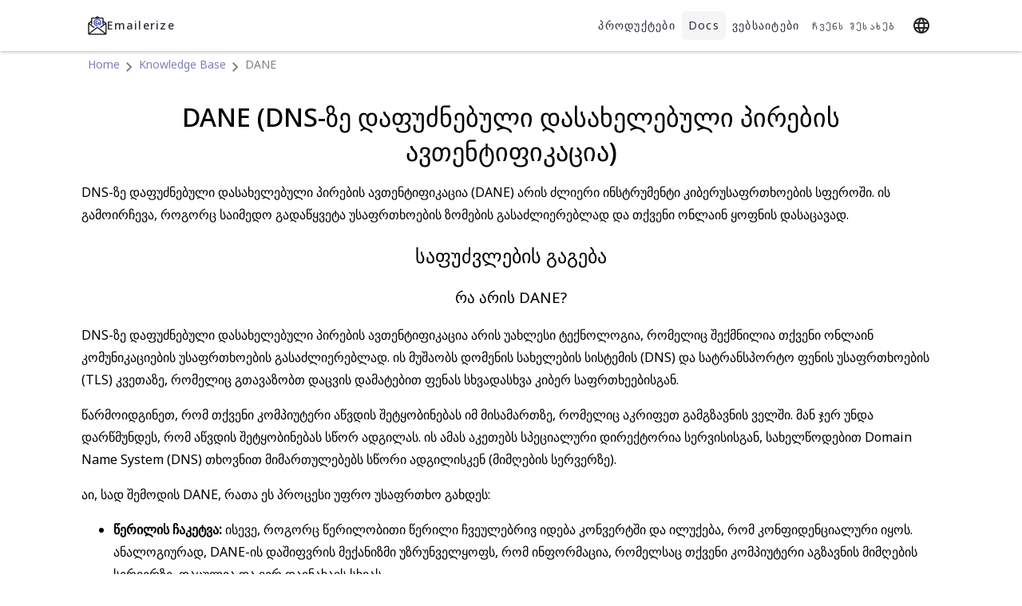

--- FILE ---
content_type: text/html; charset=utf-8
request_url: https://docs.emailerize.com/ka/dane
body_size: 38208
content:
<!DOCTYPE html><html lang="ka" dir="ltr" data-critters-container><head>
    <meta charset="utf-8">
    <title>DANE-ის გამოვლენა (DNS-ზე დაფუძნებული დასახელებული პირების ავთენტიფიკაცია)</title>
    <base href="/ka/">
    <meta name="viewport" content="width=device-width, initial-scale=1">
    <link rel="icon" type="image/x-icon" href="favicon.ico">
    <link rel="preconnect" href="https://fonts.googleapis.com">
    <link rel="preconnect" href="https://fonts.gstatic.com" crossorigin>
    <style type="text/css">@font-face{font-family:'Noto Sans';font-style:italic;font-weight:400;font-stretch:100%;font-display:swap;src:url(https://fonts.gstatic.com/s/notosans/v36/o-0kIpQlx3QUlC5A4PNr4C5OaxRsfNNlKbCePevHtVtX57DGjDU1QDce2V3SzkldxrO-96OU.woff) format('woff');unicode-range:U+0460-052F, U+1C80-1C88, U+20B4, U+2DE0-2DFF, U+A640-A69F, U+FE2E-FE2F;}@font-face{font-family:'Noto Sans';font-style:italic;font-weight:400;font-stretch:100%;font-display:swap;src:url(https://fonts.gstatic.com/s/notosans/v36/o-0kIpQlx3QUlC5A4PNr4C5OaxRsfNNlKbCePevHtVtX57DGjDU1QDce2VTSzkldxrO-96OU.woff) format('woff');unicode-range:U+0301, U+0400-045F, U+0490-0491, U+04B0-04B1, U+2116;}@font-face{font-family:'Noto Sans';font-style:italic;font-weight:400;font-stretch:100%;font-display:swap;src:url(https://fonts.gstatic.com/s/notosans/v36/o-0kIpQlx3QUlC5A4PNr4C5OaxRsfNNlKbCePevHtVtX57DGjDU1QDce2VHSzkldxrO-96OU.woff) format('woff');unicode-range:U+0900-097F, U+1CD0-1CF9, U+200C-200D, U+20A8, U+20B9, U+20F0, U+25CC, U+A830-A839, U+A8E0-A8FF, U+11B00-11B09;}@font-face{font-family:'Noto Sans';font-style:italic;font-weight:400;font-stretch:100%;font-display:swap;src:url(https://fonts.gstatic.com/s/notosans/v36/o-0kIpQlx3QUlC5A4PNr4C5OaxRsfNNlKbCePevHtVtX57DGjDU1QDce2VzSzkldxrO-96OU.woff) format('woff');unicode-range:U+1F00-1FFF;}@font-face{font-family:'Noto Sans';font-style:italic;font-weight:400;font-stretch:100%;font-display:swap;src:url(https://fonts.gstatic.com/s/notosans/v36/o-0kIpQlx3QUlC5A4PNr4C5OaxRsfNNlKbCePevHtVtX57DGjDU1QDce2VPSzkldxrO-96OU.woff) format('woff');unicode-range:U+0370-0377, U+037A-037F, U+0384-038A, U+038C, U+038E-03A1, U+03A3-03FF;}@font-face{font-family:'Noto Sans';font-style:italic;font-weight:400;font-stretch:100%;font-display:swap;src:url(https://fonts.gstatic.com/s/notosans/v36/o-0kIpQlx3QUlC5A4PNr4C5OaxRsfNNlKbCePevHtVtX57DGjDU1QDce2V_SzkldxrO-96OU.woff) format('woff');unicode-range:U+0102-0103, U+0110-0111, U+0128-0129, U+0168-0169, U+01A0-01A1, U+01AF-01B0, U+0300-0301, U+0303-0304, U+0308-0309, U+0323, U+0329, U+1EA0-1EF9, U+20AB;}@font-face{font-family:'Noto Sans';font-style:italic;font-weight:400;font-stretch:100%;font-display:swap;src:url(https://fonts.gstatic.com/s/notosans/v36/o-0kIpQlx3QUlC5A4PNr4C5OaxRsfNNlKbCePevHtVtX57DGjDU1QDce2V7SzkldxrO-96OU.woff) format('woff');unicode-range:U+0100-02AF, U+0304, U+0308, U+0329, U+1E00-1E9F, U+1EF2-1EFF, U+2020, U+20A0-20AB, U+20AD-20C0, U+2113, U+2C60-2C7F, U+A720-A7FF;}@font-face{font-family:'Noto Sans';font-style:italic;font-weight:400;font-stretch:100%;font-display:swap;src:url(https://fonts.gstatic.com/s/notosans/v36/o-0kIpQlx3QUlC5A4PNr4C5OaxRsfNNlKbCePevHtVtX57DGjDU1QDce2VDSzkldxrO-9w.woff) format('woff');unicode-range:U+0000-00FF, U+0131, U+0152-0153, U+02BB-02BC, U+02C6, U+02DA, U+02DC, U+0304, U+0308, U+0329, U+2000-206F, U+2074, U+20AC, U+2122, U+2191, U+2193, U+2212, U+2215, U+FEFF, U+FFFD;}@font-face{font-family:'Noto Sans';font-style:normal;font-weight:400;font-stretch:100%;font-display:swap;src:url(https://fonts.gstatic.com/s/notosans/v36/o-0bIpQlx3QUlC5A4PNB6Ryti20_6n1iPHjc5aPdu3mhPy1Fig.woff2) format('woff2');unicode-range:U+0460-052F, U+1C80-1C88, U+20B4, U+2DE0-2DFF, U+A640-A69F, U+FE2E-FE2F;}@font-face{font-family:'Noto Sans';font-style:normal;font-weight:400;font-stretch:100%;font-display:swap;src:url(https://fonts.gstatic.com/s/notosans/v36/o-0bIpQlx3QUlC5A4PNB6Ryti20_6n1iPHjc5ardu3mhPy1Fig.woff2) format('woff2');unicode-range:U+0301, U+0400-045F, U+0490-0491, U+04B0-04B1, U+2116;}@font-face{font-family:'Noto Sans';font-style:normal;font-weight:400;font-stretch:100%;font-display:swap;src:url(https://fonts.gstatic.com/s/notosans/v36/o-0bIpQlx3QUlC5A4PNB6Ryti20_6n1iPHjc5a_du3mhPy1Fig.woff2) format('woff2');unicode-range:U+0900-097F, U+1CD0-1CF9, U+200C-200D, U+20A8, U+20B9, U+20F0, U+25CC, U+A830-A839, U+A8E0-A8FF, U+11B00-11B09;}@font-face{font-family:'Noto Sans';font-style:normal;font-weight:400;font-stretch:100%;font-display:swap;src:url(https://fonts.gstatic.com/s/notosans/v36/o-0bIpQlx3QUlC5A4PNB6Ryti20_6n1iPHjc5aLdu3mhPy1Fig.woff2) format('woff2');unicode-range:U+1F00-1FFF;}@font-face{font-family:'Noto Sans';font-style:normal;font-weight:400;font-stretch:100%;font-display:swap;src:url(https://fonts.gstatic.com/s/notosans/v36/o-0bIpQlx3QUlC5A4PNB6Ryti20_6n1iPHjc5a3du3mhPy1Fig.woff2) format('woff2');unicode-range:U+0370-0377, U+037A-037F, U+0384-038A, U+038C, U+038E-03A1, U+03A3-03FF;}@font-face{font-family:'Noto Sans';font-style:normal;font-weight:400;font-stretch:100%;font-display:swap;src:url(https://fonts.gstatic.com/s/notosans/v36/o-0bIpQlx3QUlC5A4PNB6Ryti20_6n1iPHjc5aHdu3mhPy1Fig.woff2) format('woff2');unicode-range:U+0102-0103, U+0110-0111, U+0128-0129, U+0168-0169, U+01A0-01A1, U+01AF-01B0, U+0300-0301, U+0303-0304, U+0308-0309, U+0323, U+0329, U+1EA0-1EF9, U+20AB;}@font-face{font-family:'Noto Sans';font-style:normal;font-weight:400;font-stretch:100%;font-display:swap;src:url(https://fonts.gstatic.com/s/notosans/v36/o-0bIpQlx3QUlC5A4PNB6Ryti20_6n1iPHjc5aDdu3mhPy1Fig.woff2) format('woff2');unicode-range:U+0100-02AF, U+0304, U+0308, U+0329, U+1E00-1E9F, U+1EF2-1EFF, U+2020, U+20A0-20AB, U+20AD-20C0, U+2113, U+2C60-2C7F, U+A720-A7FF;}@font-face{font-family:'Noto Sans';font-style:normal;font-weight:400;font-stretch:100%;font-display:swap;src:url(https://fonts.gstatic.com/s/notosans/v36/o-0bIpQlx3QUlC5A4PNB6Ryti20_6n1iPHjc5a7du3mhPy0.woff2) format('woff2');unicode-range:U+0000-00FF, U+0131, U+0152-0153, U+02BB-02BC, U+02C6, U+02DA, U+02DC, U+0304, U+0308, U+0329, U+2000-206F, U+2074, U+20AC, U+2122, U+2191, U+2193, U+2212, U+2215, U+FEFF, U+FFFD;}@font-face{font-family:'Noto Sans';font-style:normal;font-weight:500;font-stretch:100%;font-display:swap;src:url(https://fonts.gstatic.com/s/notosans/v36/o-0bIpQlx3QUlC5A4PNB6Ryti20_6n1iPHjc5aPdu3mhPy1Fig.woff2) format('woff2');unicode-range:U+0460-052F, U+1C80-1C88, U+20B4, U+2DE0-2DFF, U+A640-A69F, U+FE2E-FE2F;}@font-face{font-family:'Noto Sans';font-style:normal;font-weight:500;font-stretch:100%;font-display:swap;src:url(https://fonts.gstatic.com/s/notosans/v36/o-0bIpQlx3QUlC5A4PNB6Ryti20_6n1iPHjc5ardu3mhPy1Fig.woff2) format('woff2');unicode-range:U+0301, U+0400-045F, U+0490-0491, U+04B0-04B1, U+2116;}@font-face{font-family:'Noto Sans';font-style:normal;font-weight:500;font-stretch:100%;font-display:swap;src:url(https://fonts.gstatic.com/s/notosans/v36/o-0bIpQlx3QUlC5A4PNB6Ryti20_6n1iPHjc5a_du3mhPy1Fig.woff2) format('woff2');unicode-range:U+0900-097F, U+1CD0-1CF9, U+200C-200D, U+20A8, U+20B9, U+20F0, U+25CC, U+A830-A839, U+A8E0-A8FF, U+11B00-11B09;}@font-face{font-family:'Noto Sans';font-style:normal;font-weight:500;font-stretch:100%;font-display:swap;src:url(https://fonts.gstatic.com/s/notosans/v36/o-0bIpQlx3QUlC5A4PNB6Ryti20_6n1iPHjc5aLdu3mhPy1Fig.woff2) format('woff2');unicode-range:U+1F00-1FFF;}@font-face{font-family:'Noto Sans';font-style:normal;font-weight:500;font-stretch:100%;font-display:swap;src:url(https://fonts.gstatic.com/s/notosans/v36/o-0bIpQlx3QUlC5A4PNB6Ryti20_6n1iPHjc5a3du3mhPy1Fig.woff2) format('woff2');unicode-range:U+0370-0377, U+037A-037F, U+0384-038A, U+038C, U+038E-03A1, U+03A3-03FF;}@font-face{font-family:'Noto Sans';font-style:normal;font-weight:500;font-stretch:100%;font-display:swap;src:url(https://fonts.gstatic.com/s/notosans/v36/o-0bIpQlx3QUlC5A4PNB6Ryti20_6n1iPHjc5aHdu3mhPy1Fig.woff2) format('woff2');unicode-range:U+0102-0103, U+0110-0111, U+0128-0129, U+0168-0169, U+01A0-01A1, U+01AF-01B0, U+0300-0301, U+0303-0304, U+0308-0309, U+0323, U+0329, U+1EA0-1EF9, U+20AB;}@font-face{font-family:'Noto Sans';font-style:normal;font-weight:500;font-stretch:100%;font-display:swap;src:url(https://fonts.gstatic.com/s/notosans/v36/o-0bIpQlx3QUlC5A4PNB6Ryti20_6n1iPHjc5aDdu3mhPy1Fig.woff2) format('woff2');unicode-range:U+0100-02AF, U+0304, U+0308, U+0329, U+1E00-1E9F, U+1EF2-1EFF, U+2020, U+20A0-20AB, U+20AD-20C0, U+2113, U+2C60-2C7F, U+A720-A7FF;}@font-face{font-family:'Noto Sans';font-style:normal;font-weight:500;font-stretch:100%;font-display:swap;src:url(https://fonts.gstatic.com/s/notosans/v36/o-0bIpQlx3QUlC5A4PNB6Ryti20_6n1iPHjc5a7du3mhPy0.woff2) format('woff2');unicode-range:U+0000-00FF, U+0131, U+0152-0153, U+02BB-02BC, U+02C6, U+02DA, U+02DC, U+0304, U+0308, U+0329, U+2000-206F, U+2074, U+20AC, U+2122, U+2191, U+2193, U+2212, U+2215, U+FEFF, U+FFFD;}@font-face{font-family:'Noto Sans Mono';font-style:normal;font-weight:400;font-stretch:100%;font-display:swap;src:url(https://fonts.gstatic.com/s/notosansmono/v30/BngrUXNETWXI6LwhGYvaxZikqZqK6fBq6kPvUce2oAZcdthSBUsYck4-_FNJ09DdU2YVP8c9MMEL.woff) format('woff');unicode-range:U+0460-052F, U+1C80-1C88, U+20B4, U+2DE0-2DFF, U+A640-A69F, U+FE2E-FE2F;}@font-face{font-family:'Noto Sans Mono';font-style:normal;font-weight:400;font-stretch:100%;font-display:swap;src:url(https://fonts.gstatic.com/s/notosansmono/v30/BngrUXNETWXI6LwhGYvaxZikqZqK6fBq6kPvUce2oAZcdthSBUsYck4-_FNJ09ndU2YVP8c9MMEL.woff) format('woff');unicode-range:U+0301, U+0400-045F, U+0490-0491, U+04B0-04B1, U+2116;}@font-face{font-family:'Noto Sans Mono';font-style:normal;font-weight:400;font-stretch:100%;font-display:swap;src:url(https://fonts.gstatic.com/s/notosansmono/v30/BngrUXNETWXI6LwhGYvaxZikqZqK6fBq6kPvUce2oAZcdthSBUsYck4-_FNJ09HdU2YVP8c9MMEL.woff) format('woff');unicode-range:U+1F00-1FFF;}@font-face{font-family:'Noto Sans Mono';font-style:normal;font-weight:400;font-stretch:100%;font-display:swap;src:url(https://fonts.gstatic.com/s/notosansmono/v30/BngrUXNETWXI6LwhGYvaxZikqZqK6fBq6kPvUce2oAZcdthSBUsYck4-_FNJ097dU2YVP8c9MMEL.woff) format('woff');unicode-range:U+0370-0377, U+037A-037F, U+0384-038A, U+038C, U+038E-03A1, U+03A3-03FF;}@font-face{font-family:'Noto Sans Mono';font-style:normal;font-weight:400;font-stretch:100%;font-display:swap;src:url(https://fonts.gstatic.com/s/notosansmono/v30/BngrUXNETWXI6LwhGYvaxZikqZqK6fBq6kPvUce2oAZcdthSBUsYck4-_FNJ09LdU2YVP8c9MMEL.woff) format('woff');unicode-range:U+0102-0103, U+0110-0111, U+0128-0129, U+0168-0169, U+01A0-01A1, U+01AF-01B0, U+0300-0301, U+0303-0304, U+0308-0309, U+0323, U+0329, U+1EA0-1EF9, U+20AB;}@font-face{font-family:'Noto Sans Mono';font-style:normal;font-weight:400;font-stretch:100%;font-display:swap;src:url(https://fonts.gstatic.com/s/notosansmono/v30/BngrUXNETWXI6LwhGYvaxZikqZqK6fBq6kPvUce2oAZcdthSBUsYck4-_FNJ09PdU2YVP8c9MMEL.woff) format('woff');unicode-range:U+0100-02AF, U+0304, U+0308, U+0329, U+1E00-1E9F, U+1EF2-1EFF, U+2020, U+20A0-20AB, U+20AD-20C0, U+2113, U+2C60-2C7F, U+A720-A7FF;}@font-face{font-family:'Noto Sans Mono';font-style:normal;font-weight:400;font-stretch:100%;font-display:swap;src:url(https://fonts.gstatic.com/s/notosansmono/v30/BngrUXNETWXI6LwhGYvaxZikqZqK6fBq6kPvUce2oAZcdthSBUsYck4-_FNJ093dU2YVP8c9MA.woff) format('woff');unicode-range:U+0000-00FF, U+0131, U+0152-0153, U+02BB-02BC, U+02C6, U+02DA, U+02DC, U+0304, U+0308, U+0329, U+2000-206F, U+2074, U+20AC, U+2122, U+2191, U+2193, U+2212, U+2215, U+FEFF, U+FFFD;}</style>
<script>
                window.dataLayer = window.dataLayer || [];
                function gtag() {
                    dataLayer.push(arguments);
                }
                gtag("js", new Date());
                gtag("config", "G-BD5KK4FEEL");
            </script>
<script>window.__ANGULAR_SCRIPTS__ = ["runtime.f3d21050c455ade0.js","polyfills.ccf5ec0e9d522582.js","main.5986858cd5ff8f19.js"]</script><script>document.addEventListener('DOMContentLoaded', () => {
    let __angular_loaded__ = false;

    function loadAngular() {
        if (__angular_loaded__) return;
        __angular_loaded__ = true;
        const { __ANGULAR_SCRIPTS__ } = window;
        if (!__ANGULAR_SCRIPTS__) return;
        __ANGULAR_SCRIPTS__.forEach((scriptName) => {
            const script = document.createElement('script');
            script.src = scriptName;
            script.async = false;
            document.body.appendChild(script);
        });
    }

    const storedScripts = localStorage.getItem('ezAngularScripts');
    const currentScripts = JSON.stringify(window.__ANGULAR_SCRIPTS__);

    if (storedScripts === currentScripts) {
        loadAngular();
        return;
    }

    if (document.querySelectorAll('.app-static-page').length === 0) {
        loadAngular();
        return;
    }
    const locks = document.querySelectorAll('.fm-static-lock');
    locks.forEach((element) => {
        element.classList.remove('loading');
        element.classList.add('loaded');
    });
    document.querySelectorAll('.app-angular-loader').forEach((element) =>
        element.addEventListener('click', () => {
            localStorage.setItem('ezAngularScripts', currentScripts);
            loadAngular();
            locks.forEach((element) => {
                element.classList.remove('loaded');
                element.classList.add('loading');
            });
        }),
    );
});
</script>
<script>document.addEventListener('DOMContentLoaded', () => {
    const openModalButtons = document.querySelectorAll('.open-modal');
    const modals = document.querySelectorAll('.modal');

    openModalButtons.forEach(function (btn) {
        const modalId = btn.getAttribute('modal-id');
        const modal = document.querySelector(`.modal[modal-id="${modalId}"]`);
        if (!modalId || !modal) return;
        btn.onclick = () => modal.classList.add('open');
    });

    modals.forEach((modal) => {
        const closeBtn = modal.querySelector('.close');
        closeBtn.onclick = () => modal.classList.remove('open');

        modal.onclick = (event) => {
            if (event.target === modal) {
                modal.classList.remove('open');
            }
        };
    });
});
</script>
                <script async src="https://www.googletagmanager.com/gtag/js?id=G-BD5KK4FEEL"></script>
            <style ng-app-id="ng">.mat-ripple{overflow:hidden;position:relative}.mat-ripple:not(:empty){transform:translateZ(0)}.mat-ripple.mat-ripple-unbounded{overflow:visible}.mat-ripple-element{position:absolute;border-radius:50%;pointer-events:none;transition:opacity,transform 0ms cubic-bezier(0,0,.2,1);transform:scale3d(0,0,0)}.cdk-high-contrast-active .mat-ripple-element{display:none}.cdk-visually-hidden{border:0;clip:rect(0 0 0 0);height:1px;margin:-1px;overflow:hidden;padding:0;position:absolute;width:1px;white-space:nowrap;outline:0;-webkit-appearance:none;-moz-appearance:none;left:0}[dir=rtl] .cdk-visually-hidden{left:auto;right:0}.cdk-overlay-container,.cdk-global-overlay-wrapper{pointer-events:none;top:0;left:0;height:100%;width:100%}.cdk-overlay-container{position:fixed;z-index:1000}.cdk-overlay-container:empty{display:none}.cdk-global-overlay-wrapper{display:flex;position:absolute;z-index:1000}.cdk-overlay-pane{position:absolute;pointer-events:auto;box-sizing:border-box;z-index:1000;display:flex;max-width:100%;max-height:100%}.cdk-overlay-backdrop{position:absolute;inset:0;z-index:1000;pointer-events:auto;-webkit-tap-highlight-color:transparent;transition:opacity .4s cubic-bezier(.25,.8,.25,1);opacity:0}.cdk-overlay-backdrop.cdk-overlay-backdrop-showing{opacity:1}.cdk-high-contrast-active .cdk-overlay-backdrop.cdk-overlay-backdrop-showing{opacity:.6}.cdk-overlay-dark-backdrop{background:rgba(0,0,0,.32)}.cdk-overlay-transparent-backdrop{transition:visibility 1ms linear,opacity 1ms linear;visibility:hidden;opacity:1}.cdk-overlay-transparent-backdrop.cdk-overlay-backdrop-showing{opacity:0;visibility:visible}.cdk-overlay-backdrop-noop-animation{transition:none}.cdk-overlay-connected-position-bounding-box{position:absolute;z-index:1000;display:flex;flex-direction:column;min-width:1px;min-height:1px}.cdk-global-scrollblock{position:fixed;width:100%;overflow-y:scroll}textarea.cdk-textarea-autosize{resize:none}textarea.cdk-textarea-autosize-measuring{padding:2px 0!important;box-sizing:content-box!important;height:auto!important;overflow:hidden!important}textarea.cdk-textarea-autosize-measuring-firefox{padding:2px 0!important;box-sizing:content-box!important;height:0!important}@keyframes cdk-text-field-autofill-start{}@keyframes cdk-text-field-autofill-end{}.cdk-text-field-autofill-monitored:-webkit-autofill{animation:cdk-text-field-autofill-start 0s 1ms}.cdk-text-field-autofill-monitored:not(:-webkit-autofill){animation:cdk-text-field-autofill-end 0s 1ms}.mat-focus-indicator{position:relative}.mat-focus-indicator:before{inset:0;position:absolute;box-sizing:border-box;pointer-events:none;display:var(--mat-focus-indicator-display, none);border:var(--mat-focus-indicator-border-width, 3px) var(--mat-focus-indicator-border-style, solid) var(--mat-focus-indicator-border-color, transparent);border-radius:var(--mat-focus-indicator-border-radius, 4px)}.mat-focus-indicator:focus:before{content:""}.cdk-high-contrast-active{--mat-focus-indicator-display: block}.mat-mdc-focus-indicator{position:relative}.mat-mdc-focus-indicator:before{inset:0;position:absolute;box-sizing:border-box;pointer-events:none;display:var(--mat-mdc-focus-indicator-display, none);border:var(--mat-mdc-focus-indicator-border-width, 3px) var(--mat-mdc-focus-indicator-border-style, solid) var(--mat-mdc-focus-indicator-border-color, transparent);border-radius:var(--mat-mdc-focus-indicator-border-radius, 4px)}.mat-mdc-focus-indicator:focus:before{content:""}.cdk-high-contrast-active{--mat-mdc-focus-indicator-display: block}.mat-ripple-element{background-color:#0000001a}html{--mat-option-selected-state-label-text-color: #3f51b5;--mat-option-label-text-color: rgba(0, 0, 0, .87);--mat-option-hover-state-layer-color: rgba(0, 0, 0, .04);--mat-option-focus-state-layer-color: rgba(0, 0, 0, .04);--mat-option-selected-state-layer-color: rgba(0, 0, 0, .04)}.mat-accent{--mat-option-selected-state-label-text-color: #ff4081}.mat-warn{--mat-option-selected-state-label-text-color: #f44336}html{--mat-optgroup-label-text-color: rgba(0, 0, 0, .87)}.mat-pseudo-checkbox-full{color:#0000008a}.mat-pseudo-checkbox-full.mat-pseudo-checkbox-disabled{color:#b0b0b0}.mat-primary .mat-pseudo-checkbox-checked.mat-pseudo-checkbox-minimal:after,.mat-primary .mat-pseudo-checkbox-indeterminate.mat-pseudo-checkbox-minimal:after{color:#3f51b5}.mat-primary .mat-pseudo-checkbox-checked.mat-pseudo-checkbox-full,.mat-primary .mat-pseudo-checkbox-indeterminate.mat-pseudo-checkbox-full{background:#3f51b5}.mat-primary .mat-pseudo-checkbox-checked.mat-pseudo-checkbox-full:after,.mat-primary .mat-pseudo-checkbox-indeterminate.mat-pseudo-checkbox-full:after{color:#fafafa}.mat-pseudo-checkbox-checked.mat-pseudo-checkbox-minimal:after,.mat-pseudo-checkbox-indeterminate.mat-pseudo-checkbox-minimal:after{color:#ff4081}.mat-pseudo-checkbox-checked.mat-pseudo-checkbox-full,.mat-pseudo-checkbox-indeterminate.mat-pseudo-checkbox-full{background:#ff4081}.mat-pseudo-checkbox-checked.mat-pseudo-checkbox-full:after,.mat-pseudo-checkbox-indeterminate.mat-pseudo-checkbox-full:after{color:#fafafa}.mat-accent .mat-pseudo-checkbox-checked.mat-pseudo-checkbox-minimal:after,.mat-accent .mat-pseudo-checkbox-indeterminate.mat-pseudo-checkbox-minimal:after{color:#ff4081}.mat-accent .mat-pseudo-checkbox-checked.mat-pseudo-checkbox-full,.mat-accent .mat-pseudo-checkbox-indeterminate.mat-pseudo-checkbox-full{background:#ff4081}.mat-accent .mat-pseudo-checkbox-checked.mat-pseudo-checkbox-full:after,.mat-accent .mat-pseudo-checkbox-indeterminate.mat-pseudo-checkbox-full:after{color:#fafafa}.mat-warn .mat-pseudo-checkbox-checked.mat-pseudo-checkbox-minimal:after,.mat-warn .mat-pseudo-checkbox-indeterminate.mat-pseudo-checkbox-minimal:after{color:#f44336}.mat-warn .mat-pseudo-checkbox-checked.mat-pseudo-checkbox-full,.mat-warn .mat-pseudo-checkbox-indeterminate.mat-pseudo-checkbox-full{background:#f44336}.mat-warn .mat-pseudo-checkbox-checked.mat-pseudo-checkbox-full:after,.mat-warn .mat-pseudo-checkbox-indeterminate.mat-pseudo-checkbox-full:after{color:#fafafa}.mat-pseudo-checkbox-disabled.mat-pseudo-checkbox-checked.mat-pseudo-checkbox-minimal:after,.mat-pseudo-checkbox-disabled.mat-pseudo-checkbox-indeterminate.mat-pseudo-checkbox-minimal:after{color:#b0b0b0}.mat-pseudo-checkbox-disabled.mat-pseudo-checkbox-checked.mat-pseudo-checkbox-full,.mat-pseudo-checkbox-disabled.mat-pseudo-checkbox-indeterminate.mat-pseudo-checkbox-full{background:#b0b0b0}.mat-app-background{background-color:#fafafa;color:#000000de}.mat-elevation-z0,.mat-mdc-elevation-specific.mat-elevation-z0{box-shadow:0 0 #0003,0 0 #00000024,0 0 #0000001f}.mat-elevation-z1,.mat-mdc-elevation-specific.mat-elevation-z1{box-shadow:0 2px 1px -1px #0003,0 1px 1px #00000024,0 1px 3px #0000001f}.mat-elevation-z2,.mat-mdc-elevation-specific.mat-elevation-z2{box-shadow:0 3px 1px -2px #0003,0 2px 2px #00000024,0 1px 5px #0000001f}.mat-elevation-z3,.mat-mdc-elevation-specific.mat-elevation-z3{box-shadow:0 3px 3px -2px #0003,0 3px 4px #00000024,0 1px 8px #0000001f}.mat-elevation-z4,.mat-mdc-elevation-specific.mat-elevation-z4{box-shadow:0 2px 4px -1px #0003,0 4px 5px #00000024,0 1px 10px #0000001f}.mat-elevation-z5,.mat-mdc-elevation-specific.mat-elevation-z5{box-shadow:0 3px 5px -1px #0003,0 5px 8px #00000024,0 1px 14px #0000001f}.mat-elevation-z6,.mat-mdc-elevation-specific.mat-elevation-z6{box-shadow:0 3px 5px -1px #0003,0 6px 10px #00000024,0 1px 18px #0000001f}.mat-elevation-z7,.mat-mdc-elevation-specific.mat-elevation-z7{box-shadow:0 4px 5px -2px #0003,0 7px 10px 1px #00000024,0 2px 16px 1px #0000001f}.mat-elevation-z8,.mat-mdc-elevation-specific.mat-elevation-z8{box-shadow:0 5px 5px -3px #0003,0 8px 10px 1px #00000024,0 3px 14px 2px #0000001f}.mat-elevation-z9,.mat-mdc-elevation-specific.mat-elevation-z9{box-shadow:0 5px 6px -3px #0003,0 9px 12px 1px #00000024,0 3px 16px 2px #0000001f}.mat-elevation-z10,.mat-mdc-elevation-specific.mat-elevation-z10{box-shadow:0 6px 6px -3px #0003,0 10px 14px 1px #00000024,0 4px 18px 3px #0000001f}.mat-elevation-z11,.mat-mdc-elevation-specific.mat-elevation-z11{box-shadow:0 6px 7px -4px #0003,0 11px 15px 1px #00000024,0 4px 20px 3px #0000001f}.mat-elevation-z12,.mat-mdc-elevation-specific.mat-elevation-z12{box-shadow:0 7px 8px -4px #0003,0 12px 17px 2px #00000024,0 5px 22px 4px #0000001f}.mat-elevation-z13,.mat-mdc-elevation-specific.mat-elevation-z13{box-shadow:0 7px 8px -4px #0003,0 13px 19px 2px #00000024,0 5px 24px 4px #0000001f}.mat-elevation-z14,.mat-mdc-elevation-specific.mat-elevation-z14{box-shadow:0 7px 9px -4px #0003,0 14px 21px 2px #00000024,0 5px 26px 4px #0000001f}.mat-elevation-z15,.mat-mdc-elevation-specific.mat-elevation-z15{box-shadow:0 8px 9px -5px #0003,0 15px 22px 2px #00000024,0 6px 28px 5px #0000001f}.mat-elevation-z16,.mat-mdc-elevation-specific.mat-elevation-z16{box-shadow:0 8px 10px -5px #0003,0 16px 24px 2px #00000024,0 6px 30px 5px #0000001f}.mat-elevation-z17,.mat-mdc-elevation-specific.mat-elevation-z17{box-shadow:0 8px 11px -5px #0003,0 17px 26px 2px #00000024,0 6px 32px 5px #0000001f}.mat-elevation-z18,.mat-mdc-elevation-specific.mat-elevation-z18{box-shadow:0 9px 11px -5px #0003,0 18px 28px 2px #00000024,0 7px 34px 6px #0000001f}.mat-elevation-z19,.mat-mdc-elevation-specific.mat-elevation-z19{box-shadow:0 9px 12px -6px #0003,0 19px 29px 2px #00000024,0 7px 36px 6px #0000001f}.mat-elevation-z20,.mat-mdc-elevation-specific.mat-elevation-z20{box-shadow:0 10px 13px -6px #0003,0 20px 31px 3px #00000024,0 8px 38px 7px #0000001f}.mat-elevation-z21,.mat-mdc-elevation-specific.mat-elevation-z21{box-shadow:0 10px 13px -6px #0003,0 21px 33px 3px #00000024,0 8px 40px 7px #0000001f}.mat-elevation-z22,.mat-mdc-elevation-specific.mat-elevation-z22{box-shadow:0 10px 14px -6px #0003,0 22px 35px 3px #00000024,0 8px 42px 7px #0000001f}.mat-elevation-z23,.mat-mdc-elevation-specific.mat-elevation-z23{box-shadow:0 11px 14px -7px #0003,0 23px 36px 3px #00000024,0 9px 44px 8px #0000001f}.mat-elevation-z24,.mat-mdc-elevation-specific.mat-elevation-z24{box-shadow:0 11px 15px -7px #0003,0 24px 38px 3px #00000024,0 9px 46px 8px #0000001f}.mat-theme-loaded-marker{display:none}html{--mat-option-label-text-font: Noto Sans, Ez Arial, sans-serif;--mat-option-label-text-line-height: 24px;--mat-option-label-text-size: 16px;--mat-option-label-text-tracking: .03125em;--mat-option-label-text-weight: 400}html{--mat-optgroup-label-text-font: Noto Sans, Ez Arial, sans-serif;--mat-optgroup-label-text-line-height: 24px;--mat-optgroup-label-text-size: 16px;--mat-optgroup-label-text-tracking: .03125em;--mat-optgroup-label-text-weight: 400}@font-face{font-family:Ez Arial;font-weight:400;src:local(Arial);size-adjust:106.2%;ascent-override:105%;descent-override:26%;line-gap-override:normal}@font-face{font-family:Ez Arial;font-weight:500;src:local(Arial);size-adjust:106%;ascent-override:101%;descent-override:24%;line-gap-override:normal}@font-face{font-family:Ez Courier New;src:local("Courier New");size-adjust:100%;ascent-override:101%;descent-override:35%;line-gap-override:normal}pre,code{font-family:Noto Sans Mono,Ez Courier New,monospace;font-weight:400}html,body{height:100%}body{margin:0;font-family:Noto Sans,Ez Arial,sans-serif;font-weight:400;line-height:1.35}h2,h3{line-height:1.5}h1,h2,h3,strong{font-weight:500}p{line-height:1.8}.ez-wrapper{display:flex}.ez-container{display:block;margin:0 auto;width:min(90%,1100px)}.ez-blue{background-color:#3f51b5}.ez-section{padding:48px 0}.ez-subtitle{font-size:.75rem;text-align:center;text-transform:uppercase;margin:8px 0}.ez-subtitle+h2{margin-top:0}h1{margin-block:1.5em}h1.with-subtitle{margin-bottom:0}h2{margin-block:1.3em}@media (max-width: 599px){.ez-container{width:calc(100% - 20px)}}html{--mat-toolbar-container-background-color: whitesmoke;--mat-toolbar-container-text-color: rgba(0, 0, 0, .87)}.mat-toolbar.mat-primary{--mat-toolbar-container-background-color: #3f51b5;--mat-toolbar-container-text-color: white}.mat-toolbar.mat-accent{--mat-toolbar-container-background-color: #ff4081;--mat-toolbar-container-text-color: white}.mat-toolbar.mat-warn{--mat-toolbar-container-background-color: #f44336;--mat-toolbar-container-text-color: white}html{--mat-toolbar-standard-height: 64px;--mat-toolbar-mobile-height: 56px}html{--mat-toolbar-title-text-font: Noto Sans, Ez Arial, sans-serif;--mat-toolbar-title-text-line-height: 32px;--mat-toolbar-title-text-size: 20px;--mat-toolbar-title-text-tracking: .0125em;--mat-toolbar-title-text-weight: 500}.mat-mdc-button.mat-unthemed{--mdc-text-button-label-text-color: #000}.mat-mdc-button.mat-primary{--mdc-text-button-label-text-color: #3f51b5}.mat-mdc-button.mat-accent{--mdc-text-button-label-text-color: #ff4081}.mat-mdc-button.mat-warn{--mdc-text-button-label-text-color: #f44336}.mat-mdc-button[disabled][disabled]{--mdc-text-button-disabled-label-text-color: rgba(0, 0, 0, .38);--mdc-text-button-label-text-color: rgba(0, 0, 0, .38)}.mat-mdc-unelevated-button.mat-unthemed{--mdc-filled-button-container-color: #fff;--mdc-filled-button-label-text-color: #000}.mat-mdc-unelevated-button.mat-primary{--mdc-filled-button-container-color: #3f51b5;--mdc-filled-button-label-text-color: #fff}.mat-mdc-unelevated-button.mat-accent{--mdc-filled-button-container-color: #ff4081;--mdc-filled-button-label-text-color: #fff}.mat-mdc-unelevated-button.mat-warn{--mdc-filled-button-container-color: #f44336;--mdc-filled-button-label-text-color: #fff}.mat-mdc-unelevated-button[disabled][disabled]{--mdc-filled-button-disabled-container-color: rgba(0, 0, 0, .12);--mdc-filled-button-disabled-label-text-color: rgba(0, 0, 0, .38);--mdc-filled-button-container-color: rgba(0, 0, 0, .12);--mdc-filled-button-label-text-color: rgba(0, 0, 0, .38)}.mat-mdc-raised-button.mat-unthemed{--mdc-protected-button-container-color: #fff;--mdc-protected-button-label-text-color: #000}.mat-mdc-raised-button.mat-primary{--mdc-protected-button-container-color: #3f51b5;--mdc-protected-button-label-text-color: #fff}.mat-mdc-raised-button.mat-accent{--mdc-protected-button-container-color: #ff4081;--mdc-protected-button-label-text-color: #fff}.mat-mdc-raised-button.mat-warn{--mdc-protected-button-container-color: #f44336;--mdc-protected-button-label-text-color: #fff}.mat-mdc-raised-button[disabled][disabled]{--mdc-protected-button-disabled-container-color: rgba(0, 0, 0, .12);--mdc-protected-button-disabled-label-text-color: rgba(0, 0, 0, .38);--mdc-protected-button-container-color: rgba(0, 0, 0, .12);--mdc-protected-button-label-text-color: rgba(0, 0, 0, .38);--mdc-protected-button-container-elevation: 0}.mat-mdc-outlined-button{--mdc-outlined-button-outline-color: rgba(0, 0, 0, .12)}.mat-mdc-outlined-button.mat-unthemed{--mdc-outlined-button-label-text-color: #000}.mat-mdc-outlined-button.mat-primary{--mdc-outlined-button-label-text-color: #3f51b5}.mat-mdc-outlined-button.mat-accent{--mdc-outlined-button-label-text-color: #ff4081}.mat-mdc-outlined-button.mat-warn{--mdc-outlined-button-label-text-color: #f44336}.mat-mdc-outlined-button[disabled][disabled]{--mdc-outlined-button-label-text-color: rgba(0, 0, 0, .38);--mdc-outlined-button-disabled-label-text-color: rgba(0, 0, 0, .38);--mdc-outlined-button-outline-color: rgba(0, 0, 0, .12);--mdc-outlined-button-disabled-outline-color: rgba(0, 0, 0, .12)}.mat-mdc-button,.mat-mdc-outlined-button{--mat-mdc-button-persistent-ripple-color: #000;--mat-mdc-button-ripple-color: rgba(0, 0, 0, .1)}.mat-mdc-button:hover .mat-mdc-button-persistent-ripple:before,.mat-mdc-outlined-button:hover .mat-mdc-button-persistent-ripple:before{opacity:.04}.mat-mdc-button.cdk-program-focused .mat-mdc-button-persistent-ripple:before,.mat-mdc-button.cdk-keyboard-focused .mat-mdc-button-persistent-ripple:before,.mat-mdc-outlined-button.cdk-program-focused .mat-mdc-button-persistent-ripple:before,.mat-mdc-outlined-button.cdk-keyboard-focused .mat-mdc-button-persistent-ripple:before{opacity:.12}.mat-mdc-button:active .mat-mdc-button-persistent-ripple:before,.mat-mdc-outlined-button:active .mat-mdc-button-persistent-ripple:before{opacity:.12}.mat-mdc-button.mat-primary,.mat-mdc-outlined-button.mat-primary{--mat-mdc-button-persistent-ripple-color: #3f51b5;--mat-mdc-button-ripple-color: rgba(63, 81, 181, .1)}.mat-mdc-button.mat-accent,.mat-mdc-outlined-button.mat-accent{--mat-mdc-button-persistent-ripple-color: #ff4081;--mat-mdc-button-ripple-color: rgba(255, 64, 129, .1)}.mat-mdc-button.mat-warn,.mat-mdc-outlined-button.mat-warn{--mat-mdc-button-persistent-ripple-color: #f44336;--mat-mdc-button-ripple-color: rgba(244, 67, 54, .1)}.mat-mdc-raised-button,.mat-mdc-unelevated-button{--mat-mdc-button-persistent-ripple-color: #000;--mat-mdc-button-ripple-color: rgba(0, 0, 0, .1)}.mat-mdc-raised-button:hover .mat-mdc-button-persistent-ripple:before,.mat-mdc-unelevated-button:hover .mat-mdc-button-persistent-ripple:before{opacity:.04}.mat-mdc-raised-button.cdk-program-focused .mat-mdc-button-persistent-ripple:before,.mat-mdc-raised-button.cdk-keyboard-focused .mat-mdc-button-persistent-ripple:before,.mat-mdc-unelevated-button.cdk-program-focused .mat-mdc-button-persistent-ripple:before,.mat-mdc-unelevated-button.cdk-keyboard-focused .mat-mdc-button-persistent-ripple:before{opacity:.12}.mat-mdc-raised-button:active .mat-mdc-button-persistent-ripple:before,.mat-mdc-unelevated-button:active .mat-mdc-button-persistent-ripple:before{opacity:.12}.mat-mdc-raised-button.mat-primary,.mat-mdc-unelevated-button.mat-primary,.mat-mdc-raised-button.mat-accent,.mat-mdc-unelevated-button.mat-accent,.mat-mdc-raised-button.mat-warn,.mat-mdc-unelevated-button.mat-warn{--mat-mdc-button-persistent-ripple-color: #fff;--mat-mdc-button-ripple-color: rgba(255, 255, 255, .1)}.mat-mdc-button.mat-mdc-button-base,.mat-mdc-raised-button.mat-mdc-button-base,.mat-mdc-unelevated-button.mat-mdc-button-base,.mat-mdc-outlined-button.mat-mdc-button-base{height:36px}.mdc-button{-moz-osx-font-smoothing:grayscale;-webkit-font-smoothing:antialiased;font-family:var(--mdc-typography-button-font-family, var(--mdc-typography-font-family, "Noto Sans", "Ez Arial", sans-serif));font-size:var(--mdc-typography-button-font-size, 14px);line-height:var(--mdc-typography-button-line-height, 36px);font-weight:var(--mdc-typography-button-font-weight, 500);letter-spacing:var(--mdc-typography-button-letter-spacing, .0892857143em);-webkit-text-decoration:var(--mdc-typography-button-text-decoration, none);text-decoration:var(--mdc-typography-button-text-decoration, none);text-transform:var(--mdc-typography-button-text-transform, none)}.mat-mdc-icon-button{--mdc-icon-button-icon-color: inherit;--mat-mdc-button-persistent-ripple-color: #000;--mat-mdc-button-ripple-color: rgba(0, 0, 0, .1)}.mat-mdc-icon-button:hover .mat-mdc-button-persistent-ripple:before{opacity:.04}.mat-mdc-icon-button.cdk-program-focused .mat-mdc-button-persistent-ripple:before,.mat-mdc-icon-button.cdk-keyboard-focused .mat-mdc-button-persistent-ripple:before{opacity:.12}.mat-mdc-icon-button:active .mat-mdc-button-persistent-ripple:before{opacity:.12}.mat-mdc-icon-button.mat-primary{--mat-mdc-button-persistent-ripple-color: #6200ee;--mat-mdc-button-ripple-color: rgba(98, 0, 238, .1)}.mat-mdc-icon-button.mat-accent{--mat-mdc-button-persistent-ripple-color: #018786;--mat-mdc-button-ripple-color: rgba(1, 135, 134, .1)}.mat-mdc-icon-button.mat-warn{--mat-mdc-button-persistent-ripple-color: #b00020;--mat-mdc-button-ripple-color: rgba(176, 0, 32, .1)}.mat-mdc-icon-button.mat-primary{--mdc-icon-button-icon-color: #3f51b5;--mat-mdc-button-persistent-ripple-color: #3f51b5;--mat-mdc-button-ripple-color: rgba(63, 81, 181, .1)}.mat-mdc-icon-button.mat-accent{--mdc-icon-button-icon-color: #ff4081;--mat-mdc-button-persistent-ripple-color: #ff4081;--mat-mdc-button-ripple-color: rgba(255, 64, 129, .1)}.mat-mdc-icon-button.mat-warn{--mdc-icon-button-icon-color: #f44336;--mat-mdc-button-persistent-ripple-color: #f44336;--mat-mdc-button-ripple-color: rgba(244, 67, 54, .1)}.mat-mdc-icon-button[disabled][disabled]{--mdc-icon-button-icon-color: rgba(0, 0, 0, .38);--mdc-icon-button-disabled-icon-color: rgba(0, 0, 0, .38)}.mat-mdc-icon-button.mat-mdc-button-base{--mdc-icon-button-state-layer-size: 48px;width:var(--mdc-icon-button-state-layer-size);height:var(--mdc-icon-button-state-layer-size);padding:12px}html{--mat-icon-color: inherit}.mat-icon.mat-primary{--mat-icon-color: #3f51b5}.mat-icon.mat-accent{--mat-icon-color: #ff4081}.mat-icon.mat-warn{--mat-icon-color: #f44336}tc-menu .mat-toolbar{background-color:#fff}.fm-container{max-width:1200px;width:84%;margin:0 auto}.fm-section{padding:96px 0}.fm-sub-section{padding:32px 0}h1.fm-title,.fm h1{font-size:56px;line-height:64px;text-align:center}.fm h2.fm-sub-title{font-size:18px;line-height:26px;text-align:center}h2.fm-title,.fm h2{font-size:48px;line-height:58px;text-align:center}h3.fm-title,.fm h3{font-size:40px;line-height:48px;margin:16px 0}img.fm-center{margin:0 auto;display:block;max-width:100%;height:auto}a.fm-link{text-decoration:none;color:#00a}.fm-with-image{display:flex;flex-direction:row;align-items:center;gap:10%}.fm-with-image>*{width:50%;height:auto}.fm-with-image.reverse{flex-direction:row-reverse}.fm-features{display:grid;grid-template-columns:1fr 1fr 1fr 1fr;row-gap:48px}.fm-flex-column{display:flex;flex-direction:column}.fm-title-badge{font-size:12px;color:#3751de;background-color:#713fff1f;padding:6px 10px;text-transform:uppercase;margin:0;border-radius:4px;font-weight:500}.fm-title-badge+h2{margin-top:8px}.fm-badge-center{margin-left:auto;margin-right:auto}.fm-left-flex{display:flex;flex-direction:column;align-items:flex-start}.fm-static-lock-outer{position:relative}.fm-static-lock{position:absolute;height:100%;width:100%;left:0;top:0;display:flex;z-index:3;align-items:center;justify-content:center}.fm-static-lock:before{content:"";position:absolute;top:0;left:0;width:100%;height:100%;background-color:#fffd;filter:blur(5px);border-radius:20px}.fm-app-border-radius{border-radius:20px!important}.fm-app-border-radius mat-progress-bar{margin:0 10px;max-width:calc(100% - 20px)}.fm-show-on-touch-screen{visibility:visible!important}@media (max-width: 959px){.fm-container{width:90%}.fm-features{grid-template-columns:1fr 1fr}.fm-with-image,.fm-with-image.reverse{flex-direction:column;gap:80px}.fm-with-image>*,.fm-with-image.reverse>*{width:auto}.fm-with-image .fm-image,.fm-with-image.reverse .fm-image{width:100%;max-width:500px;height:auto}}@media (max-width: 599px){.fm-container{width:96%}.fm-features{grid-template-columns:1fr}.fm-with-image{gap:64px}}html{--mat-expansion-container-background-color: white;--mat-expansion-container-text-color: rgba(0, 0, 0, .87);--mat-expansion-actions-divider-color: rgba(0, 0, 0, .12);--mat-expansion-header-hover-state-layer-color: rgba(0, 0, 0, .04);--mat-expansion-header-focus-state-layer-color: rgba(0, 0, 0, .04);--mat-expansion-header-disabled-state-text-color: rgba(0, 0, 0, .26);--mat-expansion-header-text-color: rgba(0, 0, 0, .87);--mat-expansion-header-description-color: rgba(0, 0, 0, .54);--mat-expansion-header-indicator-color: rgba(0, 0, 0, .54)}html{--mat-expansion-header-collapsed-state-height: 48px;--mat-expansion-header-expanded-state-height: 64px}html{--mat-expansion-header-text-font: Noto Sans, Ez Arial, sans-serif;--mat-expansion-header-text-size: 14px;--mat-expansion-header-text-weight: 500;--mat-expansion-header-text-line-height: inherit;--mat-expansion-header-text-tracking: inherit;--mat-expansion-container-text-font: Noto Sans, Ez Arial, sans-serif;--mat-expansion-container-text-line-height: 20px;--mat-expansion-container-text-size: 14px;--mat-expansion-container-text-tracking: .0178571429em;--mat-expansion-container-text-weight: 400}pre{overflow-x:auto}h1{text-align:center}h2{font-weight:500;text-align:center}seo-faq h3{color:#000}
</style><style ng-app-id="ng">nav[_ngcontent-ng-c2775294105]{display:flex;flex-direction:row;-webkit-user-select:none;user-select:none;height:100%;align-items:center;justify-content:space-between}.fm-container[_ngcontent-ng-c2775294105]{height:100%}nav[_ngcontent-ng-c2775294105]   ul[_ngcontent-ng-c2775294105]{margin:0}nav[_ngcontent-ng-c2775294105]   input[type=checkbox][_ngcontent-ng-c2775294105]{display:none}mat-icon[_ngcontent-ng-c2775294105]{width:24px;height:24px}.toolbar-placeholder[_ngcontent-ng-c2775294105]{display:flex}mat-toolbar[_ngcontent-ng-c2775294105]{position:fixed;top:0;z-index:1000;box-shadow:0 2px 2px -1px #0000001a,0 3px 3px #00000012,0 1px 5px 1px #0000000f;padding:0}.nesting-check[_ngcontent-ng-c2775294105]{display:none}.wrapper[_ngcontent-ng-c2775294105]{display:flex;flex-direction:row;gap:.4rem;align-items:center;list-style-type:none;padding:0}.wrapper[_ngcontent-ng-c2775294105] > li[_ngcontent-ng-c2775294105]{display:flex;flex-direction:column;justify-content:center}li[_ngcontent-ng-c2775294105]{text-decoration:none;list-style-type:none}.logo-wrapper[_ngcontent-ng-c2775294105]{padding-right:.4rem}.logo-wrapper[_ngcontent-ng-c2775294105]   span[_ngcontent-ng-c2775294105]{font-weight:500}.logo[_ngcontent-ng-c2775294105]{display:flex;flex-direction:row;align-items:center;gap:.4rem}@media (min-width: 600px){.wrapper[_ngcontent-ng-c2775294105] > li[_ngcontent-ng-c2775294105], .toolbar-placeholder[_ngcontent-ng-c2775294105]{height:64px}.wrapper[_ngcontent-ng-c2775294105] > li[_ngcontent-ng-c2775294105]:hover > a[_ngcontent-ng-c2775294105], .wrapper[_ngcontent-ng-c2775294105] > li[_ngcontent-ng-c2775294105]:hover > div[_ngcontent-ng-c2775294105] > a[_ngcontent-ng-c2775294105]{background-color:#0000000a}.wrapper[_ngcontent-ng-c2775294105] > li[_ngcontent-ng-c2775294105]:hover > ul.nested[_ngcontent-ng-c2775294105]{display:flex;position:fixed;top:64px;flex-direction:column;align-items:normal;background-color:#3f51b5;padding:8px;margin-left:-8px;box-shadow:0 2px 2px -1px #0000001a,0 3px 3px #00000012,0 1px 5px 1px #0000000f}.wrapper[_ngcontent-ng-c2775294105] > li[_ngcontent-ng-c2775294105]:hover > ul.nested[_ngcontent-ng-c2775294105] > li[_ngcontent-ng-c2775294105]:hover{background-color:#0000000a}}@media (max-width: 599px){.wrapper[_ngcontent-ng-c2775294105] > li[_ngcontent-ng-c2775294105], .toolbar-placeholder[_ngcontent-ng-c2775294105]{height:56px}a[_ngcontent-ng-c2775294105]:hover{background-color:#0000000a}nav[_ngcontent-ng-c2775294105]{width:100%;justify-content:space-between}.collapsible[_ngcontent-ng-c2775294105]   .nesting[_ngcontent-ng-c2775294105]{flex-direction:column}.collapsible[_ngcontent-ng-c2775294105]   li[_ngcontent-ng-c2775294105]{height:auto;width:100%;padding-bottom:4px;flex-direction:row;justify-content:flex-start}.nesting-title[_ngcontent-ng-c2775294105]{display:flex;justify-content:space-between;width:100%}.nesting-check[_ngcontent-ng-c2775294105] + label[_ngcontent-ng-c2775294105]{display:flex;align-items:center}}</style><style ng-app-id="ng">.fm-container[_ngcontent-ng-c3657262305]{padding:8px}.wrapper[_ngcontent-ng-c3657262305]{display:flex;padding:0 8px;flex-direction:row;gap:8px;flex-wrap:wrap;margin:0;align-items:self-end}.bc-item[_ngcontent-ng-c3657262305]{display:flex;flex-direction:row;flex-wrap:nowrap;gap:8px;align-items:self-end;opacity:.5;font-size:14px}.bc-item[_ngcontent-ng-c3657262305]:hover{opacity:.8}.bc-item[_ngcontent-ng-c3657262305]   a[_ngcontent-ng-c3657262305]{text-decoration:none;color:#000073}@media (max-width: 959px){.wrapper[_ngcontent-ng-c3657262305]{gap:6px}.bc-item[_ngcontent-ng-c3657262305]{font-size:12px;gap:6px}.bc-item[_ngcontent-ng-c3657262305]   mat-icon[_ngcontent-ng-c3657262305]{height:16px}}@media (max-width: 600px){.wrapper[_ngcontent-ng-c3657262305]{gap:4px}.bc-item[_ngcontent-ng-c3657262305]{font-size:11px;gap:4px}.bc-item[_ngcontent-ng-c3657262305]   mat-icon[_ngcontent-ng-c3657262305]{height:14px}}</style><style ng-app-id="ng">footer[_ngcontent-ng-c880617673]{width:100%;display:flex;flex-direction:column;align-items:center;justify-content:center;padding:3em 0;color:#fff;gap:1em}footer[_ngcontent-ng-c880617673]   a[_ngcontent-ng-c880617673]{text-decoration:none;color:#fff;padding:0 1em}p[_ngcontent-ng-c880617673]{margin:0}.copyright[_ngcontent-ng-c880617673]{font-size:smaller;color:#ccc}@media (max-width: 599px){.links[_ngcontent-ng-c880617673]{display:flex;flex-direction:column;justify-content:center;gap:1em}.links[_ngcontent-ng-c880617673]   a[_ngcontent-ng-c880617673]{text-align:center}.sep[_ngcontent-ng-c880617673]{display:none}footer[_ngcontent-ng-c880617673]{gap:2em}}</style><style ng-app-id="ng">.mat-toolbar{background:var(--mat-toolbar-container-background-color);color:var(--mat-toolbar-container-text-color)}.mat-toolbar,.mat-toolbar h1,.mat-toolbar h2,.mat-toolbar h3,.mat-toolbar h4,.mat-toolbar h5,.mat-toolbar h6{font-family:var(--mat-toolbar-title-text-font);font-size:var(--mat-toolbar-title-text-size);line-height:var(--mat-toolbar-title-text-line-height);font-weight:var(--mat-toolbar-title-text-weight);letter-spacing:var(--mat-toolbar-title-text-tracking);margin:0}.cdk-high-contrast-active .mat-toolbar{outline:solid 1px}.mat-toolbar .mat-form-field-underline,.mat-toolbar .mat-form-field-ripple,.mat-toolbar .mat-focused .mat-form-field-ripple{background-color:currentColor}.mat-toolbar .mat-form-field-label,.mat-toolbar .mat-focused .mat-form-field-label,.mat-toolbar .mat-select-value,.mat-toolbar .mat-select-arrow,.mat-toolbar .mat-form-field.mat-focused .mat-select-arrow{color:inherit}.mat-toolbar .mat-input-element{caret-color:currentColor}.mat-toolbar .mat-mdc-button-base.mat-unthemed{--mdc-text-button-label-text-color: inherit;--mdc-outlined-button-label-text-color: inherit}.mat-toolbar-row,.mat-toolbar-single-row{display:flex;box-sizing:border-box;padding:0 16px;width:100%;flex-direction:row;align-items:center;white-space:nowrap;height:var(--mat-toolbar-standard-height)}@media(max-width: 599px){.mat-toolbar-row,.mat-toolbar-single-row{height:var(--mat-toolbar-mobile-height)}}.mat-toolbar-multiple-rows{display:flex;box-sizing:border-box;flex-direction:column;width:100%;min-height:var(--mat-toolbar-standard-height)}@media(max-width: 599px){.mat-toolbar-multiple-rows{min-height:var(--mat-toolbar-mobile-height)}}</style><style ng-app-id="ng">[_nghost-ng-c908355387]{display:flex;align-items:center;height:100%}[_nghost-ng-c908355387]:hover   a[_ngcontent-ng-c908355387]:not([no-hover]){background-color:#0000000a}a[_ngcontent-ng-c908355387]{text-decoration:none;color:#272d37;font-size:14px;font-weight:400;line-height:20px;letter-spacing:1.25px;padding:8px;border-radius:5px;display:flex;flex-direction:row;align-items:center;gap:.4rem}a.active[_ngcontent-ng-c908355387]{background-color:#0000000a}</style><style ng-app-id="ng">[_nghost-ng-c4098526686]{display:flex;align-items:center;height:100%}.burger-wrapper[_ngcontent-ng-c4098526686], #burger[_ngcontent-ng-c4098526686]{display:none}.content-wrapper[_ngcontent-ng-c4098526686]{display:flex;flex-direction:row;height:100%;gap:.4rem}@media (max-width: 599px){.burger-wrapper[_ngcontent-ng-c4098526686]{display:flex;align-items:center}.burger-wrapper[_ngcontent-ng-c4098526686]   label[_ngcontent-ng-c4098526686]{display:flex;align-items:center;border-radius:50%;padding:10px}.burger-wrapper[_ngcontent-ng-c4098526686]:has(#burger:checked)   label[_ngcontent-ng-c4098526686]{background-color:#0000000a}.burger-wrapper[_ngcontent-ng-c4098526686]:has(#burger:checked) + .content-wrapper[_ngcontent-ng-c4098526686]{position:fixed;display:flex;flex-direction:column;background-color:#fff;box-shadow:0 2px 2px -1px #0000001a,0 3px 3px #00000012,0 1px 5px 1px #0000000f;padding:8px;right:0;top:56px;margin:0;align-items:flex-start;animation:_ngcontent-ng-c4098526686_show ease .2s;overflow-x:hidden}.content-wrapper[_ngcontent-ng-c4098526686]{display:none;flex-direction:column;height:auto;width:clamp(125px,80%,200px)}}@keyframes _ngcontent-ng-c4098526686_show{0%{width:0}to{width:clamp(125px,80%,200px)}}</style><style ng-app-id="ng">.check-up[_ngcontent-ng-c97208401], .check-down[_ngcontent-ng-c97208401]{display:none;width:16px;height:16px}.sub[_ngcontent-ng-c97208401]{gap:.4rem}.sub[_ngcontent-ng-c97208401], .sub-check[_ngcontent-ng-c97208401]{display:none}@media (min-width: 600px){[_nghost-ng-c97208401]{height:100%;display:flex;align-items:center}.sub-title[_ngcontent-ng-c97208401]{height:100%;display:flex;align-items:center}[_nghost-ng-c97208401]:hover > .sub[_ngcontent-ng-c97208401]{display:flex;position:fixed;top:64px;flex-direction:column;align-items:normal;background-color:#fff;padding:8px;margin-left:-8px;box-shadow:0 2px 2px -1px #0000001a,0 3px 3px #00000012,0 1px 5px 1px #0000000f}}@media (max-width: 599px){[_nghost-ng-c97208401]{width:100%}.sub-title[_ngcontent-ng-c97208401]{display:flex;flex-direction:row;justify-content:space-between;width:100%;align-items:center}[_nghost-ng-c97208401]:has(.sub-check:checked)   .sub[_ngcontent-ng-c97208401]{display:flex;flex-direction:column;margin-left:1rem;justify-content:left;padding:0;margin-top:.4rem;animation:_ngcontent-ng-c97208401_show-sub .5s ease-in}.sub-check[_ngcontent-ng-c97208401]:checked + label[_ngcontent-ng-c97208401]   .check-up[_ngcontent-ng-c97208401], .sub-check[_ngcontent-ng-c97208401]:not(:checked) + label[_ngcontent-ng-c97208401]   .check-down[_ngcontent-ng-c97208401]{display:flex}}@keyframes _ngcontent-ng-c97208401_show-sub{0%{max-height:0;overflow-y:hidden}to{max-height:100vh}}</style><style ng-app-id="ng">[_nghost-ng-c150901265]{display:flex;flex-direction:row;align-items:center}.modal[_ngcontent-ng-c150901265]{display:none;position:fixed;z-index:1001;left:0;top:0;width:100%;height:100%;overflow:auto;background-color:#0006}.open[_ngcontent-ng-c150901265]{display:block}.modal-content[_ngcontent-ng-c150901265]{font-weight:400;font-size:1rem;display:flex;position:relative;flex-direction:column;box-sizing:border-box;background-color:#fefefe;margin:15% auto;padding:20px;border:1px solid #888;width:80%;max-width:1000px;max-height:600px;box-shadow:0 2px 2px -1px #0000001a,0 3px 3px #00000012,0 1px 5px 1px #0000000f}.modal-content[_ngcontent-ng-c150901265]   a[_ngcontent-ng-c150901265]{text-decoration:none;color:#000}.close[_ngcontent-ng-c150901265]{position:absolute;top:10px;right:10px;color:#aaa;float:right;font-size:28px;font-weight:700;line-height:.8em}.close[_ngcontent-ng-c150901265]:hover, .close[_ngcontent-ng-c150901265]:focus{color:#000;text-decoration:none;cursor:pointer}.grid[_ngcontent-ng-c150901265]{display:grid;grid-template-columns:1fr 1fr 1fr 1fr;gap:20px;align-items:center;text-align:center;overflow-y:auto}@media (max-width: 959px){.grid[_ngcontent-ng-c150901265]{grid-template-columns:1fr 1fr 1fr}}@media (max-width: 600px){.modal-content[_ngcontent-ng-c150901265]{margin:20% auto;width:90%;max-height:60%;overflow-y:auto;position:relative}.grid[_ngcontent-ng-c150901265]{grid-template-columns:1fr}}</style><style ng-app-id="ng">mat-icon,mat-icon.mat-primary,mat-icon.mat-accent,mat-icon.mat-warn{color:var(--mat-icon-color)}.mat-icon{-webkit-user-select:none;user-select:none;background-repeat:no-repeat;display:inline-block;fill:currentColor;height:24px;width:24px;overflow:hidden}.mat-icon.mat-icon-inline{font-size:inherit;height:inherit;line-height:inherit;width:inherit}.mat-icon.mat-ligature-font[fontIcon]::before{content:attr(fontIcon)}[dir=rtl] .mat-icon-rtl-mirror{transform:scale(-1, 1)}.mat-form-field:not(.mat-form-field-appearance-legacy) .mat-form-field-prefix .mat-icon,.mat-form-field:not(.mat-form-field-appearance-legacy) .mat-form-field-suffix .mat-icon{display:block}.mat-form-field:not(.mat-form-field-appearance-legacy) .mat-form-field-prefix .mat-icon-button .mat-icon,.mat-form-field:not(.mat-form-field-appearance-legacy) .mat-form-field-suffix .mat-icon-button .mat-icon{margin:auto}</style><meta property="og:site_name" content="Emailerize Knowledge Base"><meta name="twitter:domain" content="https://docs.emailerize.com"><meta property="og:locale" content="en_US"><style ng-app-id="ng">.mdc-icon-button{display:inline-block;position:relative;box-sizing:border-box;border:none;outline:none;background-color:rgba(0,0,0,0);fill:currentColor;color:inherit;text-decoration:none;cursor:pointer;user-select:none;z-index:0;overflow:visible}.mdc-icon-button .mdc-icon-button__touch{position:absolute;top:50%;height:48px;left:50%;width:48px;transform:translate(-50%, -50%)}@media screen and (forced-colors: active){.mdc-icon-button.mdc-ripple-upgraded--background-focused .mdc-icon-button__focus-ring,.mdc-icon-button:not(.mdc-ripple-upgraded):focus .mdc-icon-button__focus-ring{display:block}}.mdc-icon-button:disabled{cursor:default;pointer-events:none}.mdc-icon-button[hidden]{display:none}.mdc-icon-button--display-flex{align-items:center;display:inline-flex;justify-content:center}.mdc-icon-button__focus-ring{pointer-events:none;border:2px solid rgba(0,0,0,0);border-radius:6px;box-sizing:content-box;position:absolute;top:50%;left:50%;transform:translate(-50%, -50%);height:100%;width:100%;display:none}@media screen and (forced-colors: active){.mdc-icon-button__focus-ring{border-color:CanvasText}}.mdc-icon-button__focus-ring::after{content:"";border:2px solid rgba(0,0,0,0);border-radius:8px;display:block;position:absolute;top:50%;left:50%;transform:translate(-50%, -50%);height:calc(100% + 4px);width:calc(100% + 4px)}@media screen and (forced-colors: active){.mdc-icon-button__focus-ring::after{border-color:CanvasText}}.mdc-icon-button__icon{display:inline-block}.mdc-icon-button__icon.mdc-icon-button__icon--on{display:none}.mdc-icon-button--on .mdc-icon-button__icon{display:none}.mdc-icon-button--on .mdc-icon-button__icon.mdc-icon-button__icon--on{display:inline-block}.mdc-icon-button__link{height:100%;left:0;outline:none;position:absolute;top:0;width:100%}.mat-mdc-icon-button{height:var(--mdc-icon-button-state-layer-size);width:var(--mdc-icon-button-state-layer-size);color:var(--mdc-icon-button-icon-color);--mdc-icon-button-state-layer-size:48px;--mdc-icon-button-icon-size:24px;--mdc-icon-button-disabled-icon-color:black;--mdc-icon-button-disabled-icon-opacity:0.38}.mat-mdc-icon-button .mdc-button__icon{font-size:var(--mdc-icon-button-icon-size)}.mat-mdc-icon-button svg,.mat-mdc-icon-button img{width:var(--mdc-icon-button-icon-size);height:var(--mdc-icon-button-icon-size)}.mat-mdc-icon-button:disabled{opacity:var(--mdc-icon-button-disabled-icon-opacity)}.mat-mdc-icon-button:disabled{color:var(--mdc-icon-button-disabled-icon-color)}.mat-mdc-icon-button{padding:12px;font-size:var(--mdc-icon-button-icon-size);border-radius:50%;flex-shrink:0;text-align:center;-webkit-tap-highlight-color:rgba(0,0,0,0)}.mat-mdc-icon-button svg{vertical-align:baseline}.mat-mdc-icon-button[disabled]{cursor:default;pointer-events:none;opacity:1}.mat-mdc-icon-button .mat-mdc-button-ripple,.mat-mdc-icon-button .mat-mdc-button-persistent-ripple,.mat-mdc-icon-button .mat-mdc-button-persistent-ripple::before{top:0;left:0;right:0;bottom:0;position:absolute;pointer-events:none;border-radius:inherit}.mat-mdc-icon-button .mat-mdc-button-ripple{overflow:hidden}.mat-mdc-icon-button .mat-mdc-button-persistent-ripple::before{content:"";opacity:0;background-color:var(--mat-mdc-button-persistent-ripple-color)}.mat-mdc-icon-button .mat-ripple-element{background-color:var(--mat-mdc-button-ripple-color)}.mat-mdc-icon-button .mdc-button__label{z-index:1}.mat-mdc-icon-button .mat-mdc-focus-indicator{top:0;left:0;right:0;bottom:0;position:absolute}.mat-mdc-icon-button:focus .mat-mdc-focus-indicator::before{content:""}.mat-mdc-icon-button .mat-mdc-button-touch-target{position:absolute;top:50%;height:48px;left:50%;width:48px;transform:translate(-50%, -50%)}.mat-mdc-icon-button._mat-animation-noopable{transition:none !important;animation:none !important}.mat-mdc-icon-button .mat-mdc-button-persistent-ripple{border-radius:50%}.mat-mdc-icon-button.mat-unthemed:not(.mdc-ripple-upgraded):focus::before,.mat-mdc-icon-button.mat-primary:not(.mdc-ripple-upgraded):focus::before,.mat-mdc-icon-button.mat-accent:not(.mdc-ripple-upgraded):focus::before,.mat-mdc-icon-button.mat-warn:not(.mdc-ripple-upgraded):focus::before{background:rgba(0,0,0,0);opacity:1}</style><style ng-app-id="ng">.cdk-high-contrast-active .mat-mdc-button:not(.mdc-button--outlined),.cdk-high-contrast-active .mat-mdc-unelevated-button:not(.mdc-button--outlined),.cdk-high-contrast-active .mat-mdc-raised-button:not(.mdc-button--outlined),.cdk-high-contrast-active .mat-mdc-outlined-button:not(.mdc-button--outlined),.cdk-high-contrast-active .mat-mdc-icon-button{outline:solid 1px}</style><style ng-app-id="ng">h3[_ngcontent-ng-c2383290950]{font-weight:400;text-align:center}ul[_ngcontent-ng-c2383290950]{line-height:1.8}ul.lnone[_ngcontent-ng-c2383290950]{list-style-type:none}ol[_ngcontent-ng-c2383290950]{line-height:1.8}li[_ngcontent-ng-c2383290950], dl[_ngcontent-ng-c2383290950], dt[_ngcontent-ng-c2383290950], dd[_ngcontent-ng-c2383290950]{margin-bottom:1.2em}dd[_ngcontent-ng-c2383290950]{line-height:1.8}</style><style ng-app-id="ng">.ez-section[_ngcontent-ng-c408266643]{display:flex;flex-direction:column;align-items:center}</style><style ng-app-id="ng">h3[_ngcontent-ng-c3807917863]{font-weight:500;font-size:16px;line-height:1.5}p[_ngcontent-ng-c3807917863]{font-size:14px}.mat-expansion-panel[_ngcontent-ng-c3807917863]:not(.mat-expanded), .mat-expansion-panel[_ngcontent-ng-c3807917863]:not(.mat-expansion-panel-spacing){margin-bottom:1rem}</style><style ng-app-id="ng">.mat-expansion-panel{--mat-expansion-container-shape:4px;box-sizing:content-box;display:block;margin:0;overflow:hidden;transition:margin 225ms cubic-bezier(0.4, 0, 0.2, 1),box-shadow 280ms cubic-bezier(0.4, 0, 0.2, 1);position:relative;background:var(--mat-expansion-container-background-color);color:var(--mat-expansion-container-text-color);border-radius:var(--mat-expansion-container-shape)}.mat-expansion-panel:not([class*=mat-elevation-z]){box-shadow:0px 3px 1px -2px rgba(0, 0, 0, 0.2), 0px 2px 2px 0px rgba(0, 0, 0, 0.14), 0px 1px 5px 0px rgba(0, 0, 0, 0.12)}.mat-accordion .mat-expansion-panel:not(.mat-expanded),.mat-accordion .mat-expansion-panel:not(.mat-expansion-panel-spacing){border-radius:0}.mat-accordion .mat-expansion-panel:first-of-type{border-top-right-radius:var(--mat-expansion-container-shape);border-top-left-radius:var(--mat-expansion-container-shape)}.mat-accordion .mat-expansion-panel:last-of-type{border-bottom-right-radius:var(--mat-expansion-container-shape);border-bottom-left-radius:var(--mat-expansion-container-shape)}.cdk-high-contrast-active .mat-expansion-panel{outline:solid 1px}.mat-expansion-panel.ng-animate-disabled,.ng-animate-disabled .mat-expansion-panel,.mat-expansion-panel._mat-animation-noopable{transition:none}.mat-expansion-panel-content{display:flex;flex-direction:column;overflow:visible;font-family:var(--mat-expansion-container-text-font);font-size:var(--mat-expansion-container-text-size);font-weight:var(--mat-expansion-container-text-weight);line-height:var(--mat-expansion-container-text-line-height);letter-spacing:var(--mat-expansion-container-text-tracking)}.mat-expansion-panel-content[style*="visibility: hidden"] *{visibility:hidden !important}.mat-expansion-panel-body{padding:0 24px 16px}.mat-expansion-panel-spacing{margin:16px 0}.mat-accordion>.mat-expansion-panel-spacing:first-child,.mat-accordion>*:first-child:not(.mat-expansion-panel) .mat-expansion-panel-spacing{margin-top:0}.mat-accordion>.mat-expansion-panel-spacing:last-child,.mat-accordion>*:last-child:not(.mat-expansion-panel) .mat-expansion-panel-spacing{margin-bottom:0}.mat-action-row{border-top-style:solid;border-top-width:1px;display:flex;flex-direction:row;justify-content:flex-end;padding:16px 8px 16px 24px;border-top-color:var(--mat-expansion-actions-divider-color)}.mat-action-row .mat-button-base,.mat-action-row .mat-mdc-button-base{margin-left:8px}[dir=rtl] .mat-action-row .mat-button-base,[dir=rtl] .mat-action-row .mat-mdc-button-base{margin-left:0;margin-right:8px}</style><style ng-app-id="ng">.mat-expansion-panel-header{display:flex;flex-direction:row;align-items:center;padding:0 24px;border-radius:inherit;transition:height 225ms cubic-bezier(0.4, 0, 0.2, 1);height:var(--mat-expansion-header-collapsed-state-height);font-family:var(--mat-expansion-header-text-font);font-size:var(--mat-expansion-header-text-size);font-weight:var(--mat-expansion-header-text-weight);line-height:var(--mat-expansion-header-text-line-height);letter-spacing:var(--mat-expansion-header-text-tracking)}.mat-expansion-panel-header.mat-expanded{height:var(--mat-expansion-header-expanded-state-height)}.mat-expansion-panel-header[aria-disabled=true]{color:var(--mat-expansion-header-disabled-state-text-color)}.mat-expansion-panel-header:not([aria-disabled=true]){cursor:pointer}.mat-expansion-panel:not(.mat-expanded) .mat-expansion-panel-header:not([aria-disabled=true]):hover{background:var(--mat-expansion-header-hover-state-layer-color)}@media(hover: none){.mat-expansion-panel:not(.mat-expanded) .mat-expansion-panel-header:not([aria-disabled=true]):hover{background:var(--mat-expansion-container-background-color)}}.mat-expansion-panel .mat-expansion-panel-header:not([aria-disabled=true]).cdk-keyboard-focused,.mat-expansion-panel .mat-expansion-panel-header:not([aria-disabled=true]).cdk-program-focused{background:var(--mat-expansion-header-focus-state-layer-color)}.mat-expansion-panel-header._mat-animation-noopable{transition:none}.mat-expansion-panel-header:focus,.mat-expansion-panel-header:hover{outline:none}.mat-expansion-panel-header.mat-expanded:focus,.mat-expansion-panel-header.mat-expanded:hover{background:inherit}.mat-expansion-panel-header.mat-expansion-toggle-indicator-before{flex-direction:row-reverse}.mat-expansion-panel-header.mat-expansion-toggle-indicator-before .mat-expansion-indicator{margin:0 16px 0 0}[dir=rtl] .mat-expansion-panel-header.mat-expansion-toggle-indicator-before .mat-expansion-indicator{margin:0 0 0 16px}.mat-content{display:flex;flex:1;flex-direction:row;overflow:hidden}.mat-content.mat-content-hide-toggle{margin-right:8px}[dir=rtl] .mat-content.mat-content-hide-toggle{margin-right:0;margin-left:8px}.mat-expansion-toggle-indicator-before .mat-content.mat-content-hide-toggle{margin-left:24px;margin-right:0}[dir=rtl] .mat-expansion-toggle-indicator-before .mat-content.mat-content-hide-toggle{margin-right:24px;margin-left:0}.mat-expansion-panel-header-title{color:var(--mat-expansion-header-text-color)}.mat-expansion-panel-header-title,.mat-expansion-panel-header-description{display:flex;flex-grow:1;flex-basis:0;margin-right:16px;align-items:center}[dir=rtl] .mat-expansion-panel-header-title,[dir=rtl] .mat-expansion-panel-header-description{margin-right:0;margin-left:16px}.mat-expansion-panel-header[aria-disabled=true] .mat-expansion-panel-header-title,.mat-expansion-panel-header[aria-disabled=true] .mat-expansion-panel-header-description{color:inherit}.mat-expansion-panel-header-description{flex-grow:2;color:var(--mat-expansion-header-description-color)}.mat-expansion-indicator::after{border-style:solid;border-width:0 2px 2px 0;content:"";display:inline-block;padding:3px;transform:rotate(45deg);vertical-align:middle;color:var(--mat-expansion-header-indicator-color)}.cdk-high-contrast-active .mat-expansion-panel-content{border-top:1px solid;border-top-left-radius:0;border-top-right-radius:0}</style><link rel="canonical" href="https://docs.emailerize.com/ka/dane"><link rel="alternate" hreflang="bg" href="https://docs.emailerize.com/bg/dane"><link rel="alternate" hreflang="cs" href="https://docs.emailerize.com/cs/dane"><link rel="alternate" hreflang="da" href="https://docs.emailerize.com/da/dane"><link rel="alternate" hreflang="de" href="https://docs.emailerize.com/de/dane"><link rel="alternate" hreflang="el" href="https://docs.emailerize.com/el/dane"><link rel="alternate" hreflang="en" href="https://docs.emailerize.com/dane"><link rel="alternate" hreflang="es" href="https://docs.emailerize.com/es/dane"><link rel="alternate" hreflang="et" href="https://docs.emailerize.com/et/dane"><link rel="alternate" hreflang="fi" href="https://docs.emailerize.com/fi/dane"><link rel="alternate" hreflang="fr" href="https://docs.emailerize.com/fr/dane"><link rel="alternate" hreflang="hr" href="https://docs.emailerize.com/hr/dane"><link rel="alternate" hreflang="hu" href="https://docs.emailerize.com/hu/dane"><link rel="alternate" hreflang="hy" href="https://docs.emailerize.com/hy/dane"><link rel="alternate" hreflang="id" href="https://docs.emailerize.com/id/dane"><link rel="alternate" hreflang="it" href="https://docs.emailerize.com/it/dane"><link rel="alternate" hreflang="ka" href="https://docs.emailerize.com/ka/dane"><link rel="alternate" hreflang="lt" href="https://docs.emailerize.com/lt/dane"><link rel="alternate" hreflang="ms" href="https://docs.emailerize.com/ms/dane"><link rel="alternate" hreflang="nl" href="https://docs.emailerize.com/nl/dane"><link rel="alternate" hreflang="pl" href="https://docs.emailerize.com/pl/dane"><link rel="alternate" hreflang="pt" href="https://docs.emailerize.com/pt/dane"><link rel="alternate" hreflang="ro" href="https://docs.emailerize.com/ro/dane"><link rel="alternate" hreflang="ru" href="https://docs.emailerize.com/ru/dane"><link rel="alternate" hreflang="sk" href="https://docs.emailerize.com/sk/dane"><link rel="alternate" hreflang="sv" href="https://docs.emailerize.com/sv/dane"><link rel="alternate" hreflang="th" href="https://docs.emailerize.com/th/dane"><link rel="alternate" hreflang="uk" href="https://docs.emailerize.com/uk/dane"><link rel="alternate" hreflang="x-default" href="https://docs.emailerize.com/dane"><meta name="description" content="აღმოაჩინეთ, თუ როგორ იცავს DANE კიბერ საფრთხეებისგან DNS-ისა და TLS-ის კომბინაციით. გამოიკვლიეთ მისი უპირატესობები და მუშაობის პრინციპები. გააძლიერეთ თქვენი ონლაინ უსაფრთხოება."><meta property="og:title" content="DANE-ის გამოვლენა (DNS-ზე დაფუძნებული დასახელებული პირების ავთენტიფიკაცია)"><meta property="og:description" content="აღმოაჩინეთ, თუ როგორ იცავს DANE კიბერ საფრთხეებისგან DNS-ისა და TLS-ის კომბინაციით. გამოიკვლიეთ მისი უპირატესობები და მუშაობის პრინციპები. გააძლიერეთ თქვენი ონლაინ უსაფრთხოება."><meta property="og:type" content="website"><meta property="og:url" content="https://docs.emailerize.com/ka/dane"><meta property="og:image" content="/assets/og/dane.jpg"><meta name="twitter:card" content="summary_large_image"><meta name="twitter:url" content="https://docs.emailerize.com/ka/dane"><meta name="twitter:title" content="DANE-ის გამოვლენა (DNS-ზე დაფუძნებული დასახელებული პირების ავთენტიფიკაცია)"><meta name="twitter:description" content="აღმოაჩინეთ, თუ როგორ იცავს DANE კიბერ საფრთხეებისგან DNS-ისა და TLS-ის კომბინაციით. გამოიკვლიეთ მისი უპირატესობები და მუშაობის პრინციპები. გააძლიერეთ თქვენი ონლაინ უსაფრთხოება."><meta name="twitter:image" content="/assets/og/dane.jpg"></head>
<body>
<doc-root ng-version="16.2.1" ng-server-context="ssr"><!----><!----><!----><!----><seo-json-ld><script type="application/ld+json">{
  "@context": "http://schema.org",
  "@type": "WebSite",
  "url": "https://docs.emailerize.com/ka/dane",
  "about": "Emailerize ცოდნის ბაზა გთავაზობთ ყოვლისმომცველ შეხედულებას ელ. ფო",
  "isFamilyFriendly": true,
  "image": "https://docs.emailerize.com/ka/dane/assets/icons/png/icon-192x192.png",
  "isPartOf": {
    "@id": "https://www.emailerize.com"
  },
  "genre": "knowledgeBase",
  "name": "Emailerize ცოდნის ბაზა",
  "author": {
    "@type": "Organization",
    "name": "Smallize Pty Ltd",
    "email": "sales@emailerize.com"
  }
}</script></seo-json-ld><tc-menu class="app-static-page" _nghost-ng-c2775294105><div _ngcontent-ng-c2775294105 class="toolbar-placeholder"></div><mat-toolbar _ngcontent-ng-c2775294105 class="mat-toolbar mat-toolbar-single-row"><div _ngcontent-ng-c2775294105 class="fm-container"><nav _ngcontent-ng-c2775294105><div _ngcontent-ng-c2775294105 class="wrapper logo-wrapper"><tc-menu-item _ngcontent-ng-c2775294105 link="/" host="www" _nghost-ng-c908355387><!----><!----><a _ngcontent-ng-c908355387 href="https://www.emailerize.com/ka"><img _ngcontent-ng-c2775294105 image-content dirinlinesrc="assets/logo_24.webp" format="webp" alt="Emailerize" height="24" width="24" src="[data-uri]"><span _ngcontent-ng-c2775294105>Emailerize</span><!----></a><!----><!----><!----><!----></tc-menu-item></div><tc-collapsible-menu _ngcontent-ng-c2775294105 _nghost-ng-c4098526686><div _ngcontent-ng-c4098526686 class="burger-wrapper"><input _ngcontent-ng-c4098526686 type="checkbox" id="burger"><label _ngcontent-ng-c4098526686 for="burger"><mat-icon _ngcontent-ng-c4098526686 role="img" svgicon="menu" class="mat-icon notranslate mat-icon-no-color" aria-hidden="true" data-mat-icon-type="svg" data-mat-icon-name="menu"><svg xmlns="http://www.w3.org/2000/svg" height="100%" viewBox="0 -960 960 960" width="100%" fit="" preserveAspectRatio="xMidYMid meet" focusable="false">
                <path d="M120-240v-60h720v60H120Zm0-210v-60h720v60H120Zm0-210v-60h720v60H120Z"/>
            </svg></mat-icon></label></div><div _ngcontent-ng-c4098526686 class="content-wrapper"><tc-sub-menu _ngcontent-ng-c2775294105 rootid="products" _nghost-ng-c97208401><div _ngcontent-ng-c97208401 class="sub-title"><tc-menu-item _ngcontent-ng-c2775294105 root-item link="/" host="products" _nghost-ng-c908355387><!----><!----><a _ngcontent-ng-c908355387 href="https://products.emailerize.com/ka">პროდუქტები<!----></a><!----><!----><!----><!----></tc-menu-item><input _ngcontent-ng-c97208401 type="checkbox" title class="sub-check" id="products"><label _ngcontent-ng-c97208401 for="products"><mat-icon _ngcontent-ng-c97208401 role="img" svgicon="chevron-down" class="mat-icon notranslate check-down mat-icon-no-color" aria-hidden="true" data-mat-icon-type="svg" data-mat-icon-name="chevron-down"><svg xmlns="http://www.w3.org/2000/svg" viewBox="0 -960 960 960" fit="" height="100%" width="100%" preserveAspectRatio="xMidYMid meet" focusable="false">
                <path d="M480-345 240-585l43-43 197 198 197-197 43 43-240 239Z"/>
            </svg></mat-icon><mat-icon _ngcontent-ng-c97208401 role="img" svgicon="chevron-up" class="mat-icon notranslate check-up mat-icon-no-color" aria-hidden="true" data-mat-icon-type="svg" data-mat-icon-name="chevron-up"><svg xmlns="http://www.w3.org/2000/svg" height="100%" viewBox="0 -960 960 960" width="100%" fit="" preserveAspectRatio="xMidYMid meet" focusable="false">
                <path d="m283-345-43-43 240-240 240 239-43 43-197-197-197 198Z"/>
            </svg></mat-icon></label></div><div _ngcontent-ng-c97208401 class="sub"><tc-menu-item _ngcontent-ng-c2775294105 link="/headers" host="products" _nghost-ng-c908355387><!----><!----><a _ngcontent-ng-c908355387 href="https://products.emailerize.com/ka/headers">სათაურები<!----></a><!----><!----><!----><!----></tc-menu-item><tc-menu-item _ngcontent-ng-c2775294105 link="/dns-lookup" host="products" _nghost-ng-c908355387><!----><!----><a _ngcontent-ng-c908355387 href="https://products.emailerize.com/ka/dns-lookup">DNS ძიება<!----></a><!----><!----><!----><!----></tc-menu-item><tc-menu-item _ngcontent-ng-c2775294105 link="/mx-record-lookup" host="products" _nghost-ng-c908355387><!----><!----><a _ngcontent-ng-c908355387 href="https://products.emailerize.com/ka/mx-record-lookup"> MX Records ძიება <!----></a><!----><!----><!----><!----></tc-menu-item><tc-menu-item _ngcontent-ng-c2775294105 link="/check-mail-spf" host="products" _nghost-ng-c908355387><!----><!----><a _ngcontent-ng-c908355387 href="https://products.emailerize.com/ka/check-mail-spf"> შეამოწმეთ ფოსტის SPF <!----></a><!----><!----><!----><!----></tc-menu-item><tc-menu-item _ngcontent-ng-c2775294105 link="/reverse-dns-checker" host="products" _nghost-ng-c908355387><!----><!----><a _ngcontent-ng-c908355387 href="https://products.emailerize.com/ka/reverse-dns-checker"> საპირისპირო DNS შემოწმებელი <!----></a><!----><!----><!----><!----></tc-menu-item><tc-menu-item _ngcontent-ng-c2775294105 link="/gmail-generator" host="products" _nghost-ng-c908355387><!----><!----><a _ngcontent-ng-c908355387 href="https://products.emailerize.com/ka/gmail-generator"> Gmail გენერატორი <!----></a><!----><!----><!----><!----></tc-menu-item><tc-menu-item _ngcontent-ng-c2775294105 link="/converter/ost-to-pst" host="products" _nghost-ng-c908355387><!----><!----><a _ngcontent-ng-c908355387 href="https://products.emailerize.com/ka/converter/ost-to-pst"> OST to PST ონლაინ <!----></a><!----><!----><!----><!----></tc-menu-item><tc-menu-item _ngcontent-ng-c2775294105 link="/converter/eml-to-pdf" host="products" _nghost-ng-c908355387><!----><!----><a _ngcontent-ng-c908355387 href="https://products.emailerize.com/ka/converter/eml-to-pdf"> EML PDF-ის გადამყვანი <!----></a><!----><!----><!----><!----></tc-menu-item><tc-menu-item _ngcontent-ng-c2775294105 link="/converter/eml-to-jpg" host="products" _nghost-ng-c908355387><!----><!----><a _ngcontent-ng-c908355387 href="https://products.emailerize.com/ka/converter/eml-to-jpg"> EML— ის გადაქცევა JPG-ში <!----></a><!----><!----><!----><!----></tc-menu-item><tc-menu-item _ngcontent-ng-c2775294105 link="/converter/eml-to-msg" host="products" _nghost-ng-c908355387><!----><!----><a _ngcontent-ng-c908355387 href="https://products.emailerize.com/ka/converter/eml-to-msg"> EML— ის გადაქცევა MSG-ში <!----></a><!----><!----><!----><!----></tc-menu-item><tc-menu-item _ngcontent-ng-c2775294105 link="/converter/msg-to-eml" host="products" _nghost-ng-c908355387><!----><!----><a _ngcontent-ng-c908355387 href="https://products.emailerize.com/ka/converter/msg-to-eml"> MSG და EML <!----></a><!----><!----><!----><!----></tc-menu-item></div></tc-sub-menu><tc-sub-menu _ngcontent-ng-c2775294105 rootid="docs" _nghost-ng-c97208401><div _ngcontent-ng-c97208401 class="sub-title"><tc-menu-item _ngcontent-ng-c2775294105 root-item link="/" host="docs" _nghost-ng-c908355387><!----><a _ngcontent-ng-c908355387 href="/ka/" class="active">Docs<!----></a><!----><!----><!----><!----><!----></tc-menu-item><input _ngcontent-ng-c97208401 type="checkbox" title class="sub-check" id="docs"><label _ngcontent-ng-c97208401 for="docs"><mat-icon _ngcontent-ng-c97208401 role="img" svgicon="chevron-down" class="mat-icon notranslate check-down mat-icon-no-color" aria-hidden="true" data-mat-icon-type="svg" data-mat-icon-name="chevron-down"><svg xmlns="http://www.w3.org/2000/svg" viewBox="0 -960 960 960" fit="" height="100%" width="100%" preserveAspectRatio="xMidYMid meet" focusable="false">
                <path d="M480-345 240-585l43-43 197 198 197-197 43 43-240 239Z"/>
            </svg></mat-icon><mat-icon _ngcontent-ng-c97208401 role="img" svgicon="chevron-up" class="mat-icon notranslate check-up mat-icon-no-color" aria-hidden="true" data-mat-icon-type="svg" data-mat-icon-name="chevron-up"><svg xmlns="http://www.w3.org/2000/svg" height="100%" viewBox="0 -960 960 960" width="100%" fit="" preserveAspectRatio="xMidYMid meet" focusable="false">
                <path d="m283-345-43-43 240-240 240 239-43 43-197-197-197 198Z"/>
            </svg></mat-icon></label></div><div _ngcontent-ng-c97208401 class="sub"><tc-menu-item _ngcontent-ng-c2775294105 link="/spf" host="docs" _nghost-ng-c908355387><!----><a _ngcontent-ng-c908355387 href="/ka/spf">გამგზავნის პოლიტიკის ჩარჩო<!----></a><!----><!----><!----><!----><!----></tc-menu-item><tc-menu-item _ngcontent-ng-c2775294105 link="/cname-record" host="docs" _nghost-ng-c908355387><!----><a _ngcontent-ng-c908355387 href="/ka/cname-record">CNAME ჩანაწერი<!----></a><!----><!----><!----><!----><!----></tc-menu-item><tc-menu-item _ngcontent-ng-c2775294105 link="/mx-record-essentials" host="docs" _nghost-ng-c908355387><!----><a _ngcontent-ng-c908355387 href="/ka/mx-record-essentials"> MX ჩანაწერის საფ <!----></a><!----><!----><!----><!----><!----></tc-menu-item><tc-menu-item _ngcontent-ng-c2775294105 link="/dkim" host="docs" _nghost-ng-c908355387><!----><a _ngcontent-ng-c908355387 href="/ka/dkim">DKIM<!----></a><!----><!----><!----><!----><!----></tc-menu-item><tc-menu-item _ngcontent-ng-c2775294105 link="/dmarc" host="docs" _nghost-ng-c908355387><!----><a _ngcontent-ng-c908355387 href="/ka/dmarc">DMARC<!----></a><!----><!----><!----><!----><!----></tc-menu-item><tc-menu-item _ngcontent-ng-c2775294105 link="/bimi" host="docs" _nghost-ng-c908355387><!----><a _ngcontent-ng-c908355387 href="/ka/bimi">BIMI<!----></a><!----><!----><!----><!----><!----></tc-menu-item><tc-menu-item _ngcontent-ng-c2775294105 link="/dane" host="docs" _nghost-ng-c908355387><!----><a _ngcontent-ng-c908355387 href="/ka/dane" class="active">DANE<!----></a><!----><!----><!----><!----><!----></tc-menu-item></div></tc-sub-menu><tc-sub-menu _ngcontent-ng-c2775294105 rootid="websites" _nghost-ng-c97208401><div _ngcontent-ng-c97208401 class="sub-title"><tc-menu-item _ngcontent-ng-c2775294105 root-item link="#" _nghost-ng-c908355387><!----><!----><!----><a _ngcontent-ng-c908355387 no-hover>ვებსაიტები<!----></a><!----><!----><!----></tc-menu-item><input _ngcontent-ng-c97208401 type="checkbox" title class="sub-check" id="websites"><label _ngcontent-ng-c97208401 for="websites"><mat-icon _ngcontent-ng-c97208401 role="img" svgicon="chevron-down" class="mat-icon notranslate check-down mat-icon-no-color" aria-hidden="true" data-mat-icon-type="svg" data-mat-icon-name="chevron-down"><svg xmlns="http://www.w3.org/2000/svg" viewBox="0 -960 960 960" fit="" height="100%" width="100%" preserveAspectRatio="xMidYMid meet" focusable="false">
                <path d="M480-345 240-585l43-43 197 198 197-197 43 43-240 239Z"/>
            </svg></mat-icon><mat-icon _ngcontent-ng-c97208401 role="img" svgicon="chevron-up" class="mat-icon notranslate check-up mat-icon-no-color" aria-hidden="true" data-mat-icon-type="svg" data-mat-icon-name="chevron-up"><svg xmlns="http://www.w3.org/2000/svg" height="100%" viewBox="0 -960 960 960" width="100%" fit="" preserveAspectRatio="xMidYMid meet" focusable="false">
                <path d="m283-345-43-43 240-240 240 239-43 43-197-197-197 198Z"/>
            </svg></mat-icon></label></div><div _ngcontent-ng-c97208401 class="sub"><tc-menu-item _ngcontent-ng-c2775294105 link="https://www.eptimize.app" _nghost-ng-c908355387><!----><!----><a _ngcontent-ng-c908355387 href="https://www.eptimize.app"> eptimize.app <!----></a><!----><!----><!----><!----></tc-menu-item><tc-menu-item _ngcontent-ng-c2775294105 link="https://www.eptimize.ai" _nghost-ng-c908355387><!----><!----><a _ngcontent-ng-c908355387 href="https://www.eptimize.ai"> eptimize.ai <!----></a><!----><!----><!----><!----></tc-menu-item><tc-menu-item _ngcontent-ng-c2775294105 link="https://www.formize.com" _nghost-ng-c908355387><!----><!----><a _ngcontent-ng-c908355387 href="https://www.formize.com"> formize.com <!----></a><!----><!----><!----><!----></tc-menu-item><tc-menu-item _ngcontent-ng-c2775294105 link="https://www.codeporting.com" _nghost-ng-c908355387><!----><!----><a _ngcontent-ng-c908355387 href="https://www.codeporting.com"> codeporting.com <!----></a><!----><!----><!----><!----></tc-menu-item><tc-menu-item _ngcontent-ng-c2775294105 link="https://www.codeporting.app" _nghost-ng-c908355387><!----><!----><a _ngcontent-ng-c908355387 href="https://www.codeporting.app"> codeporting.app <!----></a><!----><!----><!----><!----></tc-menu-item><tc-menu-item _ngcontent-ng-c2775294105 link="https://www.containerize.com" _nghost-ng-c908355387><!----><!----><a _ngcontent-ng-c908355387 href="https://www.containerize.com"> containerize.com <!----></a><!----><!----><!----><!----></tc-menu-item><tc-menu-item _ngcontent-ng-c2775294105 link="https://www.containerize.app" _nghost-ng-c908355387><!----><!----><a _ngcontent-ng-c908355387 href="https://www.containerize.app"> containerize.app <!----></a><!----><!----><!----><!----></tc-menu-item><tc-menu-item _ngcontent-ng-c2775294105 link="https://www.documentize.com" _nghost-ng-c908355387><!----><!----><a _ngcontent-ng-c908355387 href="https://www.documentize.com"> documentize.com <!----></a><!----><!----><!----><!----></tc-menu-item><tc-menu-item _ngcontent-ng-c2775294105 link="https://www.hostize.com" _nghost-ng-c908355387><!----><!----><a _ngcontent-ng-c908355387 href="https://www.hostize.com"> hostize.com <!----></a><!----><!----><!----><!----></tc-menu-item><tc-menu-item _ngcontent-ng-c2775294105 link="https://www.chatize.com" _nghost-ng-c908355387><!----><!----><a _ngcontent-ng-c908355387 href="https://www.chatize.com"> chatize.com <!----></a><!----><!----><!----><!----></tc-menu-item><tc-menu-item _ngcontent-ng-c2775294105 link="https://www.omrquiz.com" _nghost-ng-c908355387><!----><!----><a _ngcontent-ng-c908355387 href="https://www.omrquiz.com"> omrquiz.com <!----></a><!----><!----><!----><!----></tc-menu-item><tc-menu-item _ngcontent-ng-c2775294105 link="https://www.convertise.com" _nghost-ng-c908355387><!----><!----><a _ngcontent-ng-c908355387 href="https://www.convertise.com"> convertise.com <!----></a><!----><!----><!----><!----></tc-menu-item></div></tc-sub-menu><tc-sub-menu _ngcontent-ng-c2775294105 rootid="about" _nghost-ng-c97208401><div _ngcontent-ng-c97208401 class="sub-title"><tc-menu-item _ngcontent-ng-c2775294105 root-item link="/" host="about" _nghost-ng-c908355387><!----><!----><a _ngcontent-ng-c908355387 href="https://about.emailerize.com"> Ჩვენს შესახებ <!----></a><!----><!----><!----><!----></tc-menu-item><input _ngcontent-ng-c97208401 type="checkbox" title class="sub-check" id="about"><label _ngcontent-ng-c97208401 for="about"><mat-icon _ngcontent-ng-c97208401 role="img" svgicon="chevron-down" class="mat-icon notranslate check-down mat-icon-no-color" aria-hidden="true" data-mat-icon-type="svg" data-mat-icon-name="chevron-down"><svg xmlns="http://www.w3.org/2000/svg" viewBox="0 -960 960 960" fit="" height="100%" width="100%" preserveAspectRatio="xMidYMid meet" focusable="false">
                <path d="M480-345 240-585l43-43 197 198 197-197 43 43-240 239Z"/>
            </svg></mat-icon><mat-icon _ngcontent-ng-c97208401 role="img" svgicon="chevron-up" class="mat-icon notranslate check-up mat-icon-no-color" aria-hidden="true" data-mat-icon-type="svg" data-mat-icon-name="chevron-up"><svg xmlns="http://www.w3.org/2000/svg" height="100%" viewBox="0 -960 960 960" width="100%" fit="" preserveAspectRatio="xMidYMid meet" focusable="false">
                <path d="m283-345-43-43 240-240 240 239-43 43-197-197-197 198Z"/>
            </svg></mat-icon></label></div><div _ngcontent-ng-c97208401 class="sub"><tc-menu-item _ngcontent-ng-c2775294105 link="/contacts" host="about" _nghost-ng-c908355387><!----><!----><a _ngcontent-ng-c908355387 href="https://about.emailerize.com/contacts"> კონტაქტი <!----></a><!----><!----><!----><!----></tc-menu-item><tc-menu-item _ngcontent-ng-c2775294105 link="/legal" host="about" _nghost-ng-c908355387><!----><!----><a _ngcontent-ng-c908355387 href="https://about.emailerize.com/legal"> იურიდიული <!----></a><!----><!----><!----><!----></tc-menu-item><tc-menu-item _ngcontent-ng-c2775294105 link="/complaint" host="about" _nghost-ng-c908355387><!----><!----><a _ngcontent-ng-c908355387 href="https://about.emailerize.com/complaint"> შეიტანეთ საჩივარი <!----></a><!----><!----><!----><!----></tc-menu-item></div></tc-sub-menu><tc-language-selector _ngcontent-ng-c2775294105 _nghost-ng-c150901265><button _ngcontent-ng-c150901265 mat-icon-button modal-id="language-selector" class="open-modal mdc-icon-button mat-mdc-icon-button _mat-animation-noopable mat-unthemed mat-mdc-button-base" mat-ripple-loader-uninitialized mat-ripple-loader-class-name="mat-mdc-button-ripple" mat-ripple-loader-centered><span class="mat-mdc-button-persistent-ripple mdc-icon-button__ripple"></span><mat-icon _ngcontent-ng-c150901265 role="img" svgicon="language" class="mat-icon notranslate mat-icon-no-color" aria-hidden="true" data-mat-icon-type="svg" data-mat-icon-name="language"><svg xmlns="http://www.w3.org/2000/svg" height="100%" viewBox="0 -960 960 960" width="100%" fit="" preserveAspectRatio="xMidYMid meet" focusable="false">
                <path d="M480-80q-82 0-155-31.5t-127.5-86Q143-252 111.5-325T80-480q0-83 31.5-155.5t86-127Q252-817 325-848.5T480-880q83 0 155.5 31.5t127 86q54.5 54.5 86 127T880-480q0 82-31.5 155t-86 127.5q-54.5 54.5-127 86T480-80Zm0-82q26-36 45-75t31-83H404q12 44 31 83t45 75Zm-104-16q-18-33-31.5-68.5T322-320H204q29 50 72.5 87t99.5 55Zm208 0q56-18 99.5-55t72.5-87H638q-9 38-22.5 73.5T584-178ZM170-400h136q-3-20-4.5-39.5T300-480q0-21 1.5-40.5T306-560H170q-5 20-7.5 39.5T160-480q0 21 2.5 40.5T170-400Zm216 0h188q3-20 4.5-39.5T580-480q0-21-1.5-40.5T574-560H386q-3 20-4.5 39.5T380-480q0 21 1.5 40.5T386-400Zm268 0h136q5-20 7.5-39.5T800-480q0-21-2.5-40.5T790-560H654q3 20 4.5 39.5T660-480q0 21-1.5 40.5T654-400Zm-16-240h118q-29-50-72.5-87T584-782q18 33 31.5 68.5T638-640Zm-234 0h152q-12-44-31-83t-45-75q-26 36-45 75t-31 83Zm-200 0h118q9-38 22.5-73.5T376-782q-56 18-99.5 55T204-640Z"/>
            </svg></mat-icon><span class="mat-mdc-focus-indicator"></span><span class="mat-mdc-button-touch-target"></span></button><div _ngcontent-ng-c150901265 modal-id="language-selector" class="modal"><div _ngcontent-ng-c150901265 class="modal-content"><span _ngcontent-ng-c150901265 class="close"><mat-icon _ngcontent-ng-c150901265 role="img" svgicon="close" class="mat-icon notranslate mat-icon-no-color" aria-hidden="true" data-mat-icon-type="svg" data-mat-icon-name="close"><svg xmlns="http://www.w3.org/2000/svg" height="100%" viewBox="0 -960 960 960" width="100%" fit="" preserveAspectRatio="xMidYMid meet" focusable="false">
                <path d="m256-200-56-56 224-224-224-224 56-56 224 224 224-224 56 56-224 224 224 224-56 56-224-224-224 224Z"/>
            </svg></mat-icon></span><div _ngcontent-ng-c150901265 class="grid"><div _ngcontent-ng-c150901265 class="item"><a _ngcontent-ng-c150901265 href="/id/dane"> Bahasa Indonesia </a></div><div _ngcontent-ng-c150901265 class="item"><a _ngcontent-ng-c150901265 href="/ms/dane"> Bahasa Melayu </a></div><div _ngcontent-ng-c150901265 class="item"><a _ngcontent-ng-c150901265 href="/cs/dane"> čeština </a></div><div _ngcontent-ng-c150901265 class="item"><a _ngcontent-ng-c150901265 href="/da/dane"> dansk </a></div><div _ngcontent-ng-c150901265 class="item"><a _ngcontent-ng-c150901265 href="/de/dane"> Deutsch </a></div><div _ngcontent-ng-c150901265 class="item"><a _ngcontent-ng-c150901265 href="/et/dane"> eesti </a></div><div _ngcontent-ng-c150901265 class="item"><a _ngcontent-ng-c150901265 href="/dane"> English </a></div><div _ngcontent-ng-c150901265 class="item"><a _ngcontent-ng-c150901265 href="/es/dane"> Español </a></div><div _ngcontent-ng-c150901265 class="item"><a _ngcontent-ng-c150901265 href="/fr/dane"> Français </a></div><div _ngcontent-ng-c150901265 class="item"><a _ngcontent-ng-c150901265 href="/hr/dane"> Hrvatski </a></div><div _ngcontent-ng-c150901265 class="item"><a _ngcontent-ng-c150901265 href="/it/dane"> Italiano </a></div><div _ngcontent-ng-c150901265 class="item"><a _ngcontent-ng-c150901265 href="/lt/dane"> lietuvių kalba </a></div><div _ngcontent-ng-c150901265 class="item"><a _ngcontent-ng-c150901265 href="/hu/dane"> magyar </a></div><div _ngcontent-ng-c150901265 class="item"><a _ngcontent-ng-c150901265 href="/nl/dane"> Nederlands </a></div><div _ngcontent-ng-c150901265 class="item"><a _ngcontent-ng-c150901265 href="/pl/dane"> Polski </a></div><div _ngcontent-ng-c150901265 class="item"><a _ngcontent-ng-c150901265 href="/pt/dane"> Português </a></div><div _ngcontent-ng-c150901265 class="item"><a _ngcontent-ng-c150901265 href="/ro/dane"> Română </a></div><div _ngcontent-ng-c150901265 class="item"><a _ngcontent-ng-c150901265 href="/sk/dane"> slovenčina </a></div><div _ngcontent-ng-c150901265 class="item"><a _ngcontent-ng-c150901265 href="/fi/dane"> suomi </a></div><div _ngcontent-ng-c150901265 class="item"><a _ngcontent-ng-c150901265 href="/sv/dane"> Svenska </a></div><div _ngcontent-ng-c150901265 class="item"><a _ngcontent-ng-c150901265 href="/el/dane"> Ελληνικά </a></div><div _ngcontent-ng-c150901265 class="item"><a _ngcontent-ng-c150901265 href="/bg/dane"> български език </a></div><div _ngcontent-ng-c150901265 class="item"><a _ngcontent-ng-c150901265 href="/ru/dane"> Русский </a></div><div _ngcontent-ng-c150901265 class="item"><a _ngcontent-ng-c150901265 href="/uk/dane"> Українська </a></div><div _ngcontent-ng-c150901265 class="item"><a _ngcontent-ng-c150901265 href="/ka/dane"> ქართული </a></div><div _ngcontent-ng-c150901265 class="item"><a _ngcontent-ng-c150901265 href="/hy/dane"> Հայերեն </a></div><div _ngcontent-ng-c150901265 class="item"><a _ngcontent-ng-c150901265 href="/th/dane"> ไทย </a></div><!----></div></div></div><!----><!----></tc-language-selector></div></tc-collapsible-menu></nav></div></mat-toolbar></tc-menu><seo-breadcrumbs _nghost-ng-c3657262305><div _ngcontent-ng-c3657262305 class="fm-container"><ol _ngcontent-ng-c3657262305 itemscope itemtype="https://schema.org/BreadcrumbList" class="wrapper"><li _ngcontent-ng-c3657262305 itemprop="itemListElement" itemscope itemtype="https://schema.org/ListItem" class="bc-item ng-star-inserted"><meta _ngcontent-ng-c3657262305 itemprop="position" content="1"><meta _ngcontent-ng-c3657262305 itemprop="item" content="https://www.emailerize.com/ka"><!----><a _ngcontent-ng-c3657262305 href="https://www.emailerize.com/ka" class="ng-star-inserted"><span _ngcontent-ng-c3657262305 itemprop="name">Home</span></a><!----><!----></li><li _ngcontent-ng-c3657262305 itemprop="itemListElement" itemscope itemtype="https://schema.org/ListItem" class="bc-item ng-star-inserted"><meta _ngcontent-ng-c3657262305 itemprop="position" content="2"><meta _ngcontent-ng-c3657262305 itemprop="item" content="https://docs.emailerize.com/ka"><mat-icon _ngcontent-ng-c3657262305 role="img" svgicon="chevron-right" class="mat-icon notranslate mat-icon-no-color ng-star-inserted" aria-hidden="true" data-mat-icon-type="svg" data-mat-icon-name="chevron-right"><svg xmlns="http://www.w3.org/2000/svg" height="100%" viewBox="0 -960 960 960" width="100%" fit="" preserveAspectRatio="xMidYMid meet" focusable="false">
                <path d="M504-480 320-664l56-56 240 240-240 240-56-56 184-184Z"/>
            </svg></mat-icon><!----><a _ngcontent-ng-c3657262305 href="https://docs.emailerize.com/ka" class="ng-star-inserted"><span _ngcontent-ng-c3657262305 itemprop="name">Knowledge Base</span></a><!----><!----></li><li _ngcontent-ng-c3657262305 itemprop="itemListElement" itemscope itemtype="https://schema.org/ListItem" class="bc-item ng-star-inserted"><meta _ngcontent-ng-c3657262305 itemprop="position" content="3"><meta _ngcontent-ng-c3657262305 itemprop="item" content="https://docs.emailerize.com/ka/dane"><mat-icon _ngcontent-ng-c3657262305 role="img" svgicon="chevron-right" class="mat-icon notranslate mat-icon-no-color ng-star-inserted" aria-hidden="true" data-mat-icon-type="svg" data-mat-icon-name="chevron-right"><svg xmlns="http://www.w3.org/2000/svg" height="100%" viewBox="0 -960 960 960" width="100%" fit="" preserveAspectRatio="xMidYMid meet" focusable="false">
                <path d="M504-480 320-664l56-56 240 240-240 240-56-56 184-184Z"/>
            </svg></mat-icon><!----><!----><span _ngcontent-ng-c3657262305 itemprop="name" class="ng-star-inserted">DANE</span><!----></li><!----></ol></div><!----></seo-breadcrumbs><router-outlet></router-outlet><doc-dane _nghost-ng-c2383290950 class="ng-star-inserted"><!----><div _ngcontent-ng-c2383290950 class="fm-container"><h1 _ngcontent-ng-c2383290950 class="with-subtitle"> DANE (DNS-ზე დაფუძნებული დასახელებული პირების ავთენტიფიკაცია) </h1><p _ngcontent-ng-c2383290950> DNS-ზე დაფუძნებული დასახელებული პირების ავთენტიფიკაცია (DANE) არის ძლიერი ინსტრუმენტი კიბერუსაფრთხოების სფეროში. ის გამოირჩევა, როგორც საიმედო გადაწყვეტა უსაფრთხოების ზომების გასაძლიერებლად და თქვენი ონლაინ ყოფნის დასაცავად. </p><h2 _ngcontent-ng-c2383290950>საფუძვლების გაგება</h2><h3 _ngcontent-ng-c2383290950>რა არის DANE?</h3><p _ngcontent-ng-c2383290950> DNS-ზე დაფუძნებული დასახელებული პირების ავთენტიფიკაცია არის უახლესი ტექნოლოგია, რომელიც შექმნილია თქვენი ონლაინ კომუნიკაციების უსაფრთხოების გასაძლიერებლად. ის მუშაობს დომენის სახელების სისტემის (DNS) და სატრანსპორტო ფენის უსაფრთხოების (TLS) კვეთაზე, რომელიც გთავაზობთ დაცვის დამატებით ფენას სხვადასხვა კიბერ საფრთხეებისგან. </p><p _ngcontent-ng-c2383290950> წარმოიდგინეთ, რომ თქვენი კომპიუტერი აწვდის შეტყობინებას იმ მისამართზე, რომელიც აკრიფეთ გამგზავნის ველში. მან ჯერ უნდა დარწმუნდეს, რომ აწვდის შეტყობინებას სწორ ადგილას. ის ამას აკეთებს სპეციალური დირექტორია სერვისისგან, სახელწოდებით Domain Name System (DNS) თხოვნით მიმართულებებს სწორი ადგილისკენ (მიმღების სერვერზე). </p><p _ngcontent-ng-c2383290950>აი, სად შემოდის DANE, რათა ეს პროცესი უფრო უსაფრთხო გახდეს:</p><ul _ngcontent-ng-c2383290950><li _ngcontent-ng-c2383290950><b _ngcontent-ng-c2383290950>წერილის ჩაკეტვა:</b> ისევე, როგორც წერილობითი წერილი ჩვეულებრივ იდება კონვერტში და ილუქება, რომ კონფიდენციალური იყოს. ანალოგიურად, DANE-ის დაშიფვრის მექანიზმი უზრუნველყოფს, რომ ინფორმაცია, რომელსაც თქვენი კომპიუტერი აგზავნის მიმღების სერვერზე, დაცულია და ვერ დაინახავს სხვას. </li><li _ngcontent-ng-c2383290950><b _ngcontent-ng-c2383290950>მისამართის შემოწმება:</b> შეტყობინების უსაფრთხოებისა და საიდუმლოების უზრუნველსაყოფად, DANE იყენებს კრიპტოგრაფიულ გასაღებს, რომელიც ინახება DNS-ში და ასოცირდება მიმღების დომენის სახელთან, რათა დარწმუნდეს, რომ ის თქვენს წერილს აგზავნის სწორ ადგილას და არა ყალბში. </li><li _ngcontent-ng-c2383290950><b _ngcontent-ng-c2383290950>ელ.ფოსტის შეტევების შეჩერება:</b> თქვენი შეტყობინებები შესაძლოა ექვემდებარებოდეს მავნე ხასიათის ქმედებებს თავდამსხმელების მიერ, რამაც შეიძლება გამოიწვიოს მძიმე შედეგები. DANE ამატებს დაცვის დამატებით ფენას იმით, რომ დარწმუნდება, რომ ვერავინ შეძლებს საიდუმლოდ შეაჩეროს შეტყობინება გამგზავნის მისამართის გაყალბებით და კომუნიკაციის გაყალბებით. </li></ul><p _ngcontent-ng-c2383290950> მარტივი სიტყვებით რომ ვთქვათ, DANE თქვენი ელ.ფოსტის შეტყობინებების დაცვის მცველს ჰგავს, დარწმუნდება, რომ ისინი კონფიდენციალურია, მათი ხელყოფა შეუძლებელია და უსაფრთხოდ მიაღწევს მიმღების შემოსულებს. </p><h2 _ngcontent-ng-c2383290950>სამუშაო პრინციპი</h2><p _ngcontent-ng-c2383290950> DANE იყენებს DNS-ს დომენის სახელებთან დაკავშირებული კრიპტოგრაფიული გასაღებების შესანახად. ეს გასაღებები გამოიყენება TLS კავშირებში გამოყენებული ციფრული სერთიფიკატების ავთენტურობის დასადასტურებლად. ამით, DANE ამცირებს მავნე თავდასხმების რისკს და უზრუნველყოფს, რომ თქვენი მონაცემები კონფიდენციალური და დაუმორჩილებელი დარჩეს გადაცემის დროს. </p><h3 _ngcontent-ng-c2383290950>TLS-ის როლი</h3><p _ngcontent-ng-c2383290950> სატრანსპორტო ფენის უსაფრთხოება (TLS) არის კრიპტოგრაფიული პროტოკოლი, რომელიც შექმნილია კომპიუტერული ქსელების მეშვეობით მონაცემთა გადაცემის უზრუნველსაყოფად. ის გადამწყვეტ როლს ასრულებს ორ კომუნიკაციურ მხარეს შორის გაცვლილი მონაცემების კონფიდენციალურობის, მთლიანობისა და ავთენტურობის უზრუნველსაყოფად, როგორც წესი, კლიენტს (მაგ., თქვენი ვებ ბრაუზერი) და სერვერს (მაგ., ვებსაიტის სერვერი). </p><p _ngcontent-ng-c2383290950><b _ngcontent-ng-c2383290950>ურთიერთობის მხარეთა ხელის ჩამორთმევა</b></p><p _ngcontent-ng-c2383290950> ვებ სერვერთან უსაფრთხო კავშირი იწყება კლიენტის მოთხოვნით მისი TLS სერთიფიკატის ვერსიის მხარდაჭერით და საჯარო გასაღებით. ვინაიდან მხარდაჭერილი ალგორითმები და ვერსიები და საჯარო გასაღები მიიღება, კლიენტი წარმოქმნის საიდუმლო შემთხვევით გასაღებს და შიფრავს მას სერვერის საჯარო გასაღების გამოყენებით სერთიფიკატიდან. ეს დაშიფრული გასაღები იგზავნება სერვერზე. სერვერთან კავშირი შეიძლება ჩაითვალოს სრული და უსაფრთხოდ. </p><p _ngcontent-ng-c2383290950><b _ngcontent-ng-c2383290950>მონაცემთა დაშიფვრა და მთლიანობა</b></p><p _ngcontent-ng-c2383290950> მათ შორის გადაცემული ყველა მონაცემი დაშიფრულია სიმეტრიული დაშიფვრის გამოყენებით, რაც ნიშნავს, რომ ორივე მხარე იყენებს ერთსა და იმავე საიდუმლო გასაღებს. ეს უზრუნველყოფს, რომ დაჭერის შემთხვევაშიც კი, მონაცემები ჯაშუშებისთვის გაუგებარი დარჩეს. </p><p _ngcontent-ng-c2383290950> TLS ასევე იყენებს კრიპტოგრაფიულ ჰეშის ფუნქციებს მონაცემთა მთლიანობის უზრუნველსაყოფად. თითოეული გადაცემული შეტყობინება შეიცავს შეტყობინების შინაარსის ჰეშის მნიშვნელობას. მიღებისთანავე, მიმღებს შეუძლია გადაამოწმოს ეს ჰეში, რათა აღმოაჩინოს ნებისმიერი ხელყოფა ან კორუფცია გადაცემის დროს. </p><p _ngcontent-ng-c2383290950><b _ngcontent-ng-c2383290950>სერთიფიკატის დადასტურება</b></p><p _ngcontent-ng-c2383290950> ნდობის დამყარებამდე კლიენტი ამოწმებს სერვერის ციფრულ სერტიფიკატს. ეს გულისხმობს სერტიფიკატის ავთენტურობის შემოწმებას, ვადის გასვლის თარიღს და არის თუ არა ის გაცემული სანდო სერტიფიკატის ორგანოს (CA) მიერ. თუ რაიმე პრობლემა გამოვლინდება, კლიენტი შეწყვეტს კავშირს უსაფრთხოების პოტენციური რისკების თავიდან ასაცილებლად. </p><h3 _ngcontent-ng-c2383290950>DANE და DNS თანამშრომლობა</h3><p _ngcontent-ng-c2383290950><b _ngcontent-ng-c2383290950>კრიპტოგრაფიული კავშირი</b></p><p _ngcontent-ng-c2383290950> როდესაც თქვენი კომპიუტერი უკავშირდება სერვერს, ის არა მხოლოდ ამოწმებს სერვერის TLS სერთიფიკატს, არამედ ეძებს DNS ჩანაწერს დომენის სახელის უნიკალური იდენტიფიკატორით. </p><p _ngcontent-ng-c2383290950><b _ngcontent-ng-c2383290950>DNS ჩანაწერის შესატყვისი</b></p><p _ngcontent-ng-c2383290950> თუ სერვერის მიერ წარმოდგენილი TLS სერთიფიკატი ემთხვევა DNS-ის ჩანაწერს, ის ემსახურება იმის დადასტურებას, რომ თქვენ მიიღეთ სწორი მიმართულებები. </p><p _ngcontent-ng-c2383290950><b _ngcontent-ng-c2383290950>უსაფრთხოების გაძლიერება</b></p><p _ngcontent-ng-c2383290950> ეს პროცესი მნიშვნელოვნად აძლიერებს უსაფრთხოებას. ეს ბევრად ართულებს თავდამსხმელებს თქვენი მოტყუება ყალბი სერთიფიკატებით, რადგან მათ ასევე დასჭირდებათ DNS-ის კომპრომეტირება, რაც რთული ამოცანაა მისი განაწილებული და გამძლე ბუნების გამო. </p><p _ngcontent-ng-c2383290950> მთლიანობაში, DANE-ს სისტემა აძლიერებს უსაფრთხოებას TLS სერთიფიკატების პირდაპირ DNS ჩანაწერებთან დაკავშირებით. ეს კავშირი კრიპტოგრაფიული საშუალებებით ადასტურებს, რომ თქვენ მიერ მიღებული სერტიფიკატი სრულყოფილად ემთხვევა კონკრეტული დომენის მოსალოდნელ სერტიფიკატს, რომელიც უზრუნველყოფს დაცვის ძლიერ ფენას თქვენი ონლაინ ურთიერთქმედებისთვის. </p><doc-dane-at-work-image _ngcontent-ng-c2383290950><svg width="100%" viewBox="-200 -20 1500 680" xmlns="http://www.w3.org/2000/svg" xmlns:xlink="http://www.w3.org/1999/xlink"><defs><linearGradient y2="0.50009" x2="1" y1="0.50009" x1="0" data-name="Unknown gradient 58" id="_Unknown_gradient_58"><stop stop-color="#b3b3b3" offset="0"/><stop stop-color="#b1b1b1" offset="0.2"/></linearGradient><linearGradient y2="1.00018" x2="0.5" y1="0" x1="0.5" data-name="Unknown gradient 46" id="_Unknown_gradient_46"><stop stop-color="#999" offset="0"/><stop stop-color="#b1b1b1" offset="0.2"/></linearGradient><linearGradient xlink:href="#_Unknown_gradient_46" y2="162.88" y1="108.59" data-name="Unknown gradient 46" id="_Unknown_gradient_46-2"/><linearGradient y2="1" x2="0.5" y1="0" x1="0.5" data-name="Unknown gradient 55" id="_Unknown_gradient_55"><stop stop-color="#999" offset="0"/><stop stop-color="#b1b1b1" offset="0.2"/><stop stop-color="#9d9d9d" offset="1"/></linearGradient><linearGradient xlink:href="#_Unknown_gradient_58" y2="472.03" x2="1030.04" y1="472.03" x1="781.84" data-name="Unknown gradient 58" id="_Unknown_gradient_58-2"/><linearGradient xlink:href="#_Unknown_gradient_46" y2="553.47" x2="905.94" y1="499.18" x1="905.94" data-name="Unknown gradient 46" id="_Unknown_gradient_46-3"/><linearGradient xlink:href="#_Unknown_gradient_46" y2="607.76" x2="905.94" y1="553.47" x1="905.94" data-name="Unknown gradient 46" id="_Unknown_gradient_46-4"/><linearGradient xlink:href="#_Unknown_gradient_55" y2="662.65" x2="905.94" y1="607.76" x1="905.94" data-name="Unknown gradient 55" id="_Unknown_gradient_55-2"/></defs><g><title>Layer 1</title><g stroke="null" id="svg_1"><rect stroke="null" y="60.99999" id="svg_2" fill="url(#_Unknown_gradient_58)" stroke-width="0px" height="38.15006" width="171.26821" x="612.62" class="cls-9"/><path stroke="null" id="svg_3" fill="#ccc" stroke-width="0px" d="m625.33056,70.14926l0,18.74124c0,4.06868 6.21037,4.07571 6.21037,0l0,-18.74124c0,-4.06868 -6.21037,-4.07571 -6.21037,0l0,0z" class="cls-8"/><path stroke="null" id="svg_4" fill="#ccc" stroke-width="0px" d="m638.09632,70.14926l0,18.74124c0,4.06868 6.21037,4.07571 6.21037,0l0,-18.74124c0,-4.06868 -6.21037,-4.07571 -6.21037,0l0,0z" class="cls-8"/><path stroke="null" id="svg_5" fill="#ccc" stroke-width="0px" d="m650.85518,70.14926l0,18.74124c0,4.06868 6.21037,4.07571 6.21037,0l0,-18.74124c0,-4.06868 -6.21037,-4.07571 -6.21037,0l0,0z" class="cls-8"/><path stroke="null" id="svg_6" fill="#ccc" stroke-width="0px" d="m663.62094,70.14926l0,18.74124c0,4.06868 6.21037,4.07571 6.21037,0l0,-18.74124c0,-4.06868 -6.21037,-4.07571 -6.21037,0l0,0z" class="cls-8"/><path stroke="null" id="svg_7" fill="#ccc" stroke-width="0px" d="m676.3798,70.14926l0,18.74124c0,4.06868 6.21037,4.07571 6.21037,0l0,-18.74124c0,-4.06868 -6.21037,-4.07571 -6.21037,0l0,0z" class="cls-8"/><path stroke="null" id="svg_8" fill="#ccc" stroke-width="0px" d="m704.84399,83.45154c9.69508,0 19.39016,0 29.08523,0c3.99534,0 4.00224,-6.32438 0,-6.32438c-9.69508,0 -19.39016,0 -29.08523,0c-3.99534,0 -4.00224,6.32438 0,6.32438l0,0z" class="cls-8"/><circle stroke="#ccc" id="svg_9" stroke-width="3px" fill="#e6e6e6" stroke-miterlimit="10" r="8.64624" cy="80.28935" cx="760.01278" class="cls-17"/><rect stroke="null" id="svg_10" fill="url(#_Unknown_gradient_46)" stroke-width="0px" height="38.15006" width="171.26821" y="99.15006" x="612.62" class="cls-7"/><path stroke="null" id="svg_11" fill="#ccc" stroke-width="0px" d="m625.33056,108.29933l0,18.74124c0,4.06868 6.21037,4.07571 6.21037,0l0,-18.74124c0,-4.06868 -6.21037,-4.07571 -6.21037,0l0,0z" class="cls-8"/><path stroke="null" id="svg_12" fill="#ccc" stroke-width="0px" d="m638.09632,108.29933l0,18.74124c0,4.06868 6.21037,4.07571 6.21037,0l0,-18.74124c0,-4.06868 -6.21037,-4.07571 -6.21037,0l0,0z" class="cls-8"/><path stroke="null" id="svg_13" fill="#ccc" stroke-width="0px" d="m650.85518,108.29933l0,18.74124c0,4.06868 6.21037,4.07571 6.21037,0l0,-18.74124c0,-4.06868 -6.21037,-4.07571 -6.21037,0l0,0z" class="cls-8"/><path stroke="null" id="svg_14" fill="#ccc" stroke-width="0px" d="m663.62094,108.29933l0,18.74124c0,4.06868 6.21037,4.07571 6.21037,0l0,-18.74124c0,-4.06868 -6.21037,-4.07571 -6.21037,0l0,0z" class="cls-8"/><path stroke="null" id="svg_15" fill="#ccc" stroke-width="0px" d="m676.3798,108.29933l0,18.74124c0,4.06868 6.21037,4.07571 6.21037,0l0,-18.74124c0,-4.06868 -6.21037,-4.07571 -6.21037,0l0,0z" class="cls-8"/><path stroke="null" id="svg_16" fill="#ccc" stroke-width="0px" d="m704.84399,121.6016l29.08523,0c3.99534,0 4.00224,-6.32438 0,-6.32438l-29.08523,0c-3.99534,0 -4.00224,6.32438 0,6.32438l0,0z" class="cls-8"/><circle stroke="#ccc" id="svg_17" stroke-width="3px" fill="#e6e6e6" stroke-miterlimit="10" r="8.64624" cy="118.43941" cx="760.01278" class="cls-17"/><rect stroke="null" id="svg_18" stroke-width="0px" fill="url(#_Unknown_gradient_46-2)" height="38.15006" width="171.26821" y="137.30715" x="612.62" class="cls-1"/><path stroke="null" id="svg_19" fill="#ccc" stroke-width="0px" d="m625.33056,146.45642l0,18.74124c0,4.06868 6.21037,4.07571 6.21037,0l0,-18.74124c0,-4.06868 -6.21037,-4.07571 -6.21037,0l0,0z" class="cls-8"/><path stroke="null" id="svg_20" fill="#ccc" stroke-width="0px" d="m638.09632,146.45642l0,18.74124c0,4.06868 6.21037,4.07571 6.21037,0l0,-18.74124c0,-4.06868 -6.21037,-4.07571 -6.21037,0l0,0z" class="cls-8"/><path stroke="null" id="svg_21" fill="#ccc" stroke-width="0px" d="m650.85518,146.45642l0,18.74124c0,4.06868 6.21037,4.07571 6.21037,0l0,-18.74124c0,-4.06868 -6.21037,-4.07571 -6.21037,0l0,0z" class="cls-8"/><path stroke="null" id="svg_22" fill="#ccc" stroke-width="0px" d="m663.62094,146.45642l0,18.74124c0,4.06868 6.21037,4.07571 6.21037,0l0,-18.74124c0,-4.06868 -6.21037,-4.07571 -6.21037,0l0,0z" class="cls-8"/><path stroke="null" id="svg_23" fill="#ccc" stroke-width="0px" d="m676.3798,146.45642l0,18.74124c0,4.06868 6.21037,4.07571 6.21037,0l0,-18.74124c0,-4.06868 -6.21037,-4.07571 -6.21037,0l0,0z" class="cls-8"/><path stroke="null" id="svg_24" fill="#ccc" stroke-width="0px" d="m704.84399,159.75167c9.69508,0 19.39016,0 29.08523,0c3.99534,0 4.00224,-6.32438 0,-6.32438c-9.69508,0 -19.39016,0 -29.08523,0c-3.99534,0 -4.00224,6.32438 0,6.32438l0,0z" class="cls-8"/><circle stroke="#ccc" id="svg_25" stroke-width="3px" fill="#e6e6e6" stroke-miterlimit="10" r="8.64624" cy="156.58948" cx="760.01278" class="cls-17"/><polyline stroke="null" id="svg_26" fill="url(#_Unknown_gradient_55)" stroke-width="0px" points="783.88818359375,175.45721435546875 783.88818359375,214.02890014648438 612.6199951171875,214.02890014648438 612.6199951171875,175.45721435546875 " class="cls-11"/><path stroke="null" id="svg_27" fill="#ccc" stroke-width="0px" d="m625.33056,184.60648l0,19.16287c0,4.06868 6.21037,4.07571 6.21037,0l0,-19.16287c0,-4.06868 -6.21037,-4.07571 -6.21037,0l0,0z" class="cls-8"/><path stroke="null" id="svg_28" fill="#ccc" stroke-width="0px" d="m638.09632,184.60648l0,19.16287c0,4.06868 6.21037,4.07571 6.21037,0l0,-19.16287c0,-4.06868 -6.21037,-4.07571 -6.21037,0l0,0z" class="cls-8"/><path stroke="null" id="svg_29" fill="#ccc" stroke-width="0px" d="m650.85518,184.60648l0,19.16287c0,4.06868 6.21037,4.07571 6.21037,0l0,-19.16287c0,-4.06868 -6.21037,-4.07571 -6.21037,0l0,0z" class="cls-8"/><path stroke="null" id="svg_30" fill="#ccc" stroke-width="0px" d="m663.62094,184.60648l0,19.16287c0,4.06868 6.21037,4.07571 6.21037,0l0,-19.16287c0,-4.06868 -6.21037,-4.07571 -6.21037,0l0,0z" class="cls-8"/><path stroke="null" id="svg_31" fill="#ccc" stroke-width="0px" d="m676.3798,184.60648l0,19.16287c0,4.06868 6.21037,4.07571 6.21037,0l0,-19.16287c0,-4.06868 -6.21037,-4.07571 -6.21037,0l0,0z" class="cls-8"/><path stroke="null" id="svg_32" fill="#ccc" stroke-width="0px" d="m704.84399,198.32336c9.69508,0 19.39016,0 29.08523,0c3.99534,0 4.00224,-6.32438 0,-6.32438c-9.69508,0 -19.39016,0 -29.08523,0c-3.99534,0 -4.00224,6.32438 0,6.32438l0,0z" class="cls-8"/><path stroke="#ccc" id="svg_33" stroke-width="3px" fill="#e6e6e6" stroke-miterlimit="10" d="m760.01278,185.94163c4.77508,0 8.64622,4.36382 8.64622,9.22657s-3.87113,8.80494 -8.64622,8.80494s-8.64622,-3.9422 -8.64622,-8.80494s3.87113,-9.22657 8.64622,-9.22657" class="cls-17"/></g><g stroke="null" id="svg_34"><rect stroke="null" id="svg_35" fill="url(#_Unknown_gradient_58-2)" stroke-width="0px" height="38.15006" width="171.26821" y="405.6211" x="792.77181" class="cls-2"/><path stroke="null" id="svg_36" fill="#ccc" stroke-width="0px" d="m805.48237,414.77037l0,18.74124c0,4.06868 6.21037,4.07571 6.21037,0l0,-18.74124c0,-4.06868 -6.21037,-4.07571 -6.21037,0l0,0z" class="cls-8"/><path stroke="null" id="svg_37" fill="#ccc" stroke-width="0px" d="m818.24123,414.77037l0,18.74124c0,4.06868 6.21037,4.07571 6.21037,0l0,-18.74124c0,-4.06868 -6.21037,-4.07571 -6.21037,0l0,0z" class="cls-8"/><path stroke="null" id="svg_38" fill="#ccc" stroke-width="0px" d="m831.00699,414.77037l0,18.74124c0,4.06868 6.21037,4.07571 6.21037,0l0,-18.74124c0,-4.06868 -6.21037,-4.07571 -6.21037,0l0,0z" class="cls-8"/><path stroke="null" id="svg_39" fill="#ccc" stroke-width="0px" d="m843.77275,414.77037l0,18.74124c0,4.06868 6.21037,4.07571 6.21037,0l0,-18.74124c0,-4.06868 -6.21037,-4.07571 -6.21037,0l0,0z" class="cls-8"/><path stroke="null" id="svg_40" fill="#ccc" stroke-width="0px" d="m856.53161,414.77037l0,18.74124c0,4.06868 6.21037,4.07571 6.21037,0l0,-18.74124c0,-4.06868 -6.21037,-4.07571 -6.21037,0l0,0z" class="cls-8"/><path stroke="null" id="svg_41" fill="#ccc" stroke-width="0px" d="m884.9958,428.07265c9.69508,0 19.39016,0 29.08523,0c3.99534,0 4.00224,-6.32438 0,-6.32438c-9.69508,0 -19.39016,0 -29.08523,0c-3.99534,0 -4.00224,6.32438 0,6.32438l0,0z" class="cls-8"/><circle stroke="#ccc" id="svg_42" stroke-width="3px" fill="#e6e6e6" stroke-miterlimit="10" r="8.64624" cy="424.91046" cx="940.16459" class="cls-17"/><rect stroke="null" id="svg_43" fill="url(#_Unknown_gradient_46-3)" stroke-width="0px" height="38.15006" width="171.26821" y="443.77819" x="792.77181" class="cls-10"/><path stroke="null" id="svg_44" fill="#ccc" stroke-width="0px" d="m805.48237,452.92746l0,18.74124c0,4.06868 6.21037,4.07571 6.21037,0l0,-18.74124c0,-4.06868 -6.21037,-4.07571 -6.21037,0l0,0z" class="cls-8"/><path stroke="null" id="svg_45" fill="#ccc" stroke-width="0px" d="m818.24123,452.92746l0,18.74124c0,4.06868 6.21037,4.07571 6.21037,0l0,-18.74124c0,-4.06868 -6.21037,-4.07571 -6.21037,0l0,0z" class="cls-8"/><path stroke="null" id="svg_46" fill="#ccc" stroke-width="0px" d="m831.00699,452.92746l0,18.74124c0,4.06868 6.21037,4.07571 6.21037,0l0,-18.74124c0,-4.06868 -6.21037,-4.07571 -6.21037,0l0,0z" class="cls-8"/><path stroke="null" id="svg_47" fill="#ccc" stroke-width="0px" d="m843.77275,452.92746l0,18.74124c0,4.06868 6.21037,4.07571 6.21037,0l0,-18.74124c0,-4.06868 -6.21037,-4.07571 -6.21037,0l0,0z" class="cls-8"/><path stroke="null" id="svg_48" fill="#ccc" stroke-width="0px" d="m856.53161,452.92746l0,18.74124c0,4.06868 6.21037,4.07571 6.21037,0l0,-18.74124c0,-4.06868 -6.21037,-4.07571 -6.21037,0l0,0z" class="cls-8"/><path stroke="null" id="svg_49" fill="#ccc" stroke-width="0px" d="m884.9958,466.22271l29.08523,0c3.99534,0 4.00224,-6.32438 0,-6.32438l-29.08523,0c-3.99534,0 -4.00224,6.32438 0,6.32438l0,0z" class="cls-8"/><circle stroke="#ccc" id="svg_50" stroke-width="3px" fill="#e6e6e6" stroke-miterlimit="10" r="8.64624" cy="463.06052" cx="940.16459" class="cls-17"/><rect stroke="null" id="svg_51" fill="url(#_Unknown_gradient_46-4)" stroke-width="0px" height="38.15006" width="171.26821" y="481.92826" x="792.77181" class="cls-12"/><path stroke="null" id="svg_52" fill="#ccc" stroke-width="0px" d="m805.48237,491.07753l0,18.74124c0,4.06868 6.21037,4.07571 6.21037,0l0,-18.74124c0,-4.06868 -6.21037,-4.07571 -6.21037,0l0,0z" class="cls-8"/><path stroke="null" id="svg_53" fill="#ccc" stroke-width="0px" d="m818.24123,491.07753l0,18.74124c0,4.06868 6.21037,4.07571 6.21037,0l0,-18.74124c0,-4.06868 -6.21037,-4.07571 -6.21037,0l0,0z" class="cls-8"/><path stroke="null" id="svg_54" fill="#ccc" stroke-width="0px" d="m831.00699,491.07753l0,18.74124c0,4.06868 6.21037,4.07571 6.21037,0l0,-18.74124c0,-4.06868 -6.21037,-4.07571 -6.21037,0l0,0z" class="cls-8"/><path stroke="null" id="svg_55" fill="#ccc" stroke-width="0px" d="m843.77275,491.07753l0,18.74124c0,4.06868 6.21037,4.07571 6.21037,0l0,-18.74124c0,-4.06868 -6.21037,-4.07571 -6.21037,0l0,0z" class="cls-8"/><path stroke="null" id="svg_56" fill="#ccc" stroke-width="0px" d="m856.53161,491.07753l0,18.74124c0,4.06868 6.21037,4.07571 6.21037,0l0,-18.74124c0,-4.06868 -6.21037,-4.07571 -6.21037,0l0,0z" class="cls-8"/><path stroke="null" id="svg_57" fill="#ccc" stroke-width="0px" d="m884.9958,504.3798c9.69508,0 19.39016,0 29.08523,0c3.99534,0 4.00224,-6.32438 0,-6.32438c-9.69508,0 -19.39016,0 -29.08523,0c-3.99534,0 -4.00224,6.32438 0,6.32438l0,0z" class="cls-8"/><circle stroke="#ccc" id="svg_58" stroke-width="3px" fill="#e6e6e6" stroke-miterlimit="10" r="8.64624" cy="501.21761" cx="940.16459" class="cls-17"/><polyline stroke="null" id="svg_59" fill="url(#_Unknown_gradient_55-2)" stroke-width="0px" points="964.0400390625,520.0783081054688 964.0400390625,558.6500244140625 792.7718505859375,558.6500244140625 792.7718505859375,520.0783081054688 " class="cls-13"/><path stroke="null" id="svg_60" fill="#ccc" stroke-width="0px" d="m805.48237,529.22759l0,19.16287c0,4.06868 6.21037,4.07571 6.21037,0l0,-19.16287c0,-4.06868 -6.21037,-4.07571 -6.21037,0l0,0z" class="cls-8"/><path stroke="null" id="svg_61" fill="#ccc" stroke-width="0px" d="m818.24123,529.22759l0,19.16287c0,4.06868 6.21037,4.07571 6.21037,0l0,-19.16287c0,-4.06868 -6.21037,-4.07571 -6.21037,0l0,0z" class="cls-8"/><path stroke="null" id="svg_62" fill="#ccc" stroke-width="0px" d="m831.00699,529.22759l0,19.16287c0,4.06868 6.21037,4.07571 6.21037,0l0,-19.16287c0,-4.06868 -6.21037,-4.07571 -6.21037,0l0,0z" class="cls-8"/><path stroke="null" id="svg_63" fill="#ccc" stroke-width="0px" d="m843.77275,529.22759l0,19.16287c0,4.06868 6.21037,4.07571 6.21037,0l0,-19.16287c0,-4.06868 -6.21037,-4.07571 -6.21037,0l0,0z" class="cls-8"/><path stroke="null" id="svg_64" fill="#ccc" stroke-width="0px" d="m856.53161,529.22759l0,19.16287c0,4.06868 6.21037,4.07571 6.21037,0l0,-19.16287c0,-4.06868 -6.21037,-4.07571 -6.21037,0l0,0z" class="cls-8"/><path stroke="null" id="svg_65" fill="#ccc" stroke-width="0px" d="m884.9958,542.95149c9.69508,0 19.39016,0 29.08523,0c3.99534,0 4.00224,-6.32438 0,-6.32438c-9.69508,0 -19.39016,0 -29.08523,0c-3.99534,0 -4.00224,6.32438 0,6.32438l0,0z" class="cls-8"/><path stroke="#ccc" id="svg_66" stroke-width="3px" fill="#e6e6e6" stroke-miterlimit="10" d="m940.16459,530.56273c4.77508,0 8.64622,4.36382 8.64622,9.22657s-3.87113,8.80494 -8.64622,8.80494s-8.64622,-3.9422 -8.64622,-8.80494s3.87113,-9.22657 8.64622,-9.22657" class="cls-17"/></g><text xml:space="preserve" text-anchor="start" font-family="Noto Sans" font-size="24" id="svg_85" y="445.67499" x="406.02002" stroke-width="0" stroke="#999" fill="#000000"> --------------------------------------&gt; </text><text xml:space="preserve" text-anchor="start" font-family="Noto Sans" font-size="22" stroke-width="0" id="svg_84" y="423.67499" x="449.02002" stroke="#999" fill="#000000"> TLS Certificate Retrieval </text><text transform="rotate(-180 560.875 485.675)" xml:space="preserve" text-anchor="start" font-family="Noto Sans" font-size="24" id="svg_86" y="493.67499" x="406.02002" stroke-width="0" stroke="#999" fill="#000000"> -------------------------------------&gt; </text><text xml:space="preserve" text-anchor="start" font-family="Noto Sans" font-size="22" stroke-width="0" id="svg_87" y="518.67499" x="390.02002" stroke="#999" fill="#000000"> TLS Certificate Version and Public Key </text><text transform="rotate(-30.0298 443.512 264.175)" xml:space="preserve" text-anchor="start" font-family="Noto Sans" font-size="22" stroke-width="0" id="svg_90" y="271.67499" x="350.02002" stroke="#999" fill="#000000"> DNS Record Lookup </text><text transform="rotate(-29.8456 419.891 241.675)" xml:space="preserve" text-anchor="start" font-family="Noto Sans" font-size="24" id="svg_88" y="249.67499" x="281.02002" stroke-width="0" stroke="#999" fill="#000000"> ---------------------------------&gt; </text><text transform="rotate(150.124 455.891 295.675)" xml:space="preserve" text-anchor="start" font-family="Noto Sans" font-size="24" id="svg_89" y="303.67499" x="317.02002" stroke-width="0" stroke="#999" fill="#000000"> ---------------------------------&gt; </text><text xml:space="preserve" text-anchor="start" font-family="Noto Sans" font-size="22" stroke-width="0" id="svg_91" y="384.67499" x="820.02002" stroke="#999" fill="#000000"> WEB Server </text><text xml:space="preserve" text-anchor="start" font-family="Noto Sans" font-size="22" stroke-width="0" id="svg_92" y="38.67499" x="639.02002" stroke="#999" fill="#000000"> DNS Server </text><text xml:space="preserve" text-anchor="start" font-family="Noto Sans" font-size="20" stroke-width="0" id="svg_93" y="629.67499" x="459.02002" stroke="#999" fill="#000000"> Authenticity Verification </text><g id="svg_100"><ellipse ry="24.5" rx="24.5" id="svg_94" cy="204.17499" cx="379.52002" stroke-width="0" stroke="#999" fill="#a0ccf7"/><ellipse ry="24.5" rx="24.5" id="svg_95" cy="204.17499" cx="379.52002" stroke-width="0" stroke="#999" fill="#a0ccf7"/><text font-weight="bold" xml:space="preserve" text-anchor="start" font-family="Noto Sans" font-size="24" id="svg_99" y="210.67499" x="374.02002" stroke-width="0" stroke="#999" fill="#ffffff"> 2 </text></g><g id="svg_101"><path id="svg_97" d="m559.52002,603.67499c-13.53591,0 -24.5,-10.96409 -24.5,-24.5c0,-13.53591 10.96409,-24.5 24.5,-24.5c13.53591,0 24.5,10.96409 24.5,24.5c0,13.53591 -10.96409,24.5 -24.5,24.5z" opacity="undefined" stroke-width="0" stroke="#999" fill="#a0ccf7"/><text font-weight="bold" xml:space="preserve" text-anchor="start" font-family="Noto Sans" font-size="24" id="svg_98" y="585.67499" x="553.02002" stroke-width="0" stroke="#999" fill="#ffffff"> 1 </text></g><g id="svg_103"><rect stroke="null" id="svg_68" fill="gray" stroke-width="0px" height="13.81208" width="26.09756" y="531.85418" x="206.5784" class="cls-6"/><rect stroke="#999" id="svg_69" stroke-width="10px" fill="#d9effd" stroke-miterlimit="10" ry="24.32" rx="24.32" height="146.56152" width="214.00001" y="386.06" x="113" class="cls-18"/><polygon stroke="null" id="svg_71" fill="#e19000" stroke-width="0px" points="146.49435424804688,510.57586669921875 146.49435424804688,511.43536376953125 145.65924072265625,511.43536376953125 145.65924072265625,407.30755615234375 199.27108764648438,456.23309326171875 199.0623016357422,456.48626708984375 146.49435424804688,510.57586669921875 " class="cls-15"/><polygon stroke="null" id="svg_73" fill="#fbda6d" stroke-width="0px" points="295.2877502441406,406.44818115234375 294.4451599121094,406.45587158203125 145.65924072265625,407.30755615234375 145.65924072265625,406.44818115234375 295.2877502441406,406.44818115234375 " class="cls-4"/><polygon stroke="null" id="svg_74" fill="#ffa300" stroke-width="0px" points="239.96092224121094,456.5015869140625 219.64210510253906,474.83331298828125 199.27108764648438,456.23309326171875 145.65924072265625,407.30755615234375 294.4451599121094,406.45587158203125 294.45263671875,407.30755615234375 239.96092224121094,456.5015869140625 " class="cls-3"/><polygon stroke="null" id="svg_75" fill="#e19000" stroke-width="0px" points="292.7898254394531,511.19744873046875 239.96092224121094,456.5015869140625 294.45263671875,407.30755615234375 293.7442626953125,511.43536376953125 292.7898254394531,511.43536376953125 292.7898254394531,511.19744873046875 " class="cls-15"/><polygon stroke="null" id="svg_76" fill="#c88200" stroke-width="0px" points="292.7898254394531,511.19744873046875 292.7898254394531,511.43536376953125 146.49435424804688,511.43536376953125 146.49435424804688,510.57586669921875 199.0623016357422,456.48626708984375 199.27108764648438,456.23309326171875 219.64210510253906,474.83331298828125 239.96092224121094,456.5015869140625 292.7898254394531,511.19744873046875 " class="cls-14"/><g stroke="null" id="svg_77"><polyline stroke="null" id="svg_78" fill="none" stroke-width="0px" points="145.65924072265625,408.30755615234375 199.27108764648438,457.23309326171875 219.64210510253906,475.83331298828125 239.96092224121094,457.5015869140625 294.45263671875,408.30755615234375 293.7442626953125,512.4353637695312 292.7898254394531,512.4353637695312 146.49435424804688,512.4353637695312 145.65924072265625,512.4353637695312 145.65924072265625,408.30755615234375 145.65924072265625,407.44818115234375 295.2877502441406,407.44818115234375 " class="cls-5"/><line stroke="null" id="svg_79" fill="none" stroke-width="0px" y2="511.5759" x2="146.49436" y1="457.48626" x1="199.0623" class="cls-5"/><polyline stroke="null" id="svg_80" fill="none" stroke-width="0px" points="239.9385528564453,457.48626708984375 239.96092224121094,457.5015869140625 292.7898254394531,512.1974487304688 " class="cls-5"/></g><rect stroke="#999" id="svg_82" stroke-miterlimit="10" fill="#999" ry="3.12" rx="3.12" height="11.51007" width="147.63764" y="546.04993" x="145.43554" class="cls-16"/></g><image stroke="null" x="440.55215" y="969.16613" id="svg_81" xlink:href="[data-uri]" transform="translate(175 320.06) scale(0.13 0.13)" height="534.83445" width="489.14288"/></g></svg></doc-dane-at-work-image><h2 _ngcontent-ng-c2383290950>DANE-ს უპირატესობები</h2><p _ngcontent-ng-c2383290950> DNS, რომელიც ინახავს სხვადასხვა ტიპის ჩანაწერებს მონაცემთა უსაფრთხოების მაღალი დონის უზრუნველსაყოფად ძლიერი ავთენტიფიკაციის პროცესებით, არ არის იმუნური დაუცველობისგან და კიბერკრიმინალებმა გამოიყენეს ეს სისუსტეები სხვადასხვა შეტევების დასაწყებად, როგორიცაა DNS გაყალბება და ქეშის მოწამვლა. </p><p _ngcontent-ng-c2383290950> ამ საფრთხეების შესამცირებლად დაინერგა DNSSEC (დომენის სახელის სისტემის უსაფრთხოების გაფართოებები). DNSSEC არის გაფართოებების ნაკრები, რომელიც ამატებს უსაფრთხოების დამატებით ფენას DNS-ს. ის იყენებს კრიპტოგრაფიულ ხელმოწერებს DNS მონაცემების მთლიანობისა და ავთენტურობის უზრუნველსაყოფად, რაც ართულებს თავდამსხმელებს DNS ტრაფიკის მანიპულირებას ან ჩარევას. DNSSEC-ის გამოყენებით, შეგიძლიათ ენდოთ, რომ სერვერი ან ვებსაიტი, რომელსაც თქვენ მიმართავთ, არის ნამდვილი და არა მავნე მატყუარა. </p><p _ngcontent-ng-c2383290950> დასახელებული პირების DNS-ზე დაფუძნებული ავტორიზაცია (DANE) DNS უსაფრთხოებას გადაჰყავს შემდეგ დონეზე DNSSEC-ის სიმძლავრის სატრანსპორტო ფენის უსაფრთხოების (TLS) სერთიფიკატების კომბინაციით. არსებითად, DANE აკავშირებს TLS სერთიფიკატებს კონკრეტულ DNS დომენურ სახელებთან, გთავაზობთ უფრო პირდაპირ და უსაფრთხო გზას ვებსაიტის იდენტურობის გადასამოწმებლად. </p><dl _ngcontent-ng-c2383290950><dt _ngcontent-ng-c2383290950><b _ngcontent-ng-c2383290950>გაძლიერებული ნდობა</b></dt><dd _ngcontent-ng-c2383290950> DANE ნერგავს უფრო მაღალ ნდობას ონლაინ ტრანზაქციებსა და ურთიერთქმედებებში. TLS სერთიფიკატების DNS ჩანაწერებთან ასოცირებით, ის გამორიცხავს მხოლოდ სერტიფიკატების ორგანოებზე (CAs) დაყრის აუცილებლობას, რაც ამცირებს თაღლითური სერტიფიკატების რისკს. </dd><dt _ngcontent-ng-c2383290950><b _ngcontent-ng-c2383290950>დაცვა კაცის შუაგულში შეტევებისგან</b></dt><dd _ngcontent-ng-c2383290950> Man-in-the-Middle (MitM) თავდასხმები მუდმივი საფრთხეა ინტერნეტში. DANE აგვარებს ამ პრობლემას იმით, რომ სერვერის მიერ წარმოდგენილი TLS სერთიფიკატი ემთხვევა ამ დომენთან დაკავშირებულ DNS ჩანაწერებს, რაც ეფექტურად აფერხებს MitM-ის მცდელობებს. </dd><dt _ngcontent-ng-c2383290950><b _ngcontent-ng-c2383290950>გაუმჯობესებული კონფიდენციალურობა</b></dt><dd _ngcontent-ng-c2383290950> DANE-ით, ინტერნეტით გადაცემული მგრძნობიარე ინფორმაცია უკეთესად არის დაცული ჯაშუშებისგან. DNSSEC და TLS დაშიფვრის კომბინაცია უზრუნველყოფს თქვენი მონაცემების კონფიდენციალურობას. </dd></dl><h2 _ngcontent-ng-c2383290950>დანერგვა DANE: საუკეთესო პრაქტიკა</h2><p _ngcontent-ng-c2383290950> იმისათვის, რომ მაქსიმალურად გამოიყენოთ DANE და გააძლიეროთ თქვენი ონლაინ უსაფრთხოება, თქვენ უნდა შეასრულოთ შემდეგი ნაბიჯები: </p><ol _ngcontent-ng-c2383290950><li _ngcontent-ng-c2383290950><b _ngcontent-ng-c2383290950>DNSSEC დანერგვა:</b> დარწმუნდით, რომ DNSSEC სწორად არის განლაგებული თქვენი დომენისთვის. DNSSEC ამატებს ციფრულ ხელმოწერებს DNS ჩანაწერებში, რაც უზრუნველყოფს, რომ ისინი უცვლელი დარჩეს გადაცემის დროს. ეს ხელს უშლის თავდამსხმელებს DNS ჩანაწერების ხელყოფისგან, რაც გადამწყვეტია DANE-სთვის, რადგან ის ეყრდნობა ზუსტ DNS ჩანაწერებს, რათა დაუკავშირდეს TLS სერთიფიკატები დომენის სახელებთან. </li><li _ngcontent-ng-c2383290950><b _ngcontent-ng-c2383290950>TLS სერთიფიკატი:</b> მიიღეთ მოქმედი TLS სერთიფიკატი თქვენი ვებ სერვერისთვის. ეს სერტიფიკატი უნდა შეესაბამებოდეს დომენის სახელს, რომლის დაცვაც გსურთ. </li><li _ngcontent-ng-c2383290950><b _ngcontent-ng-c2383290950>DANE ჩანაწერის შექმნა:</b> შექმენით DANE ჩანაწერები თქვენს DNS ზონის ფაილში, მიუთითეთ სერტიფიკატის ტიპი (მაგ., RSA ან ECDSA) და სერტიფიკატის ასოციაცია (მაგ. სრული სერტიფიკატი ან სერტიფიკატის თითის ანაბეჭდი). </li><li _ngcontent-ng-c2383290950><b _ngcontent-ng-c2383290950>TLS ან TLSA ჩანაწერი:</b> გამოაქვეყნეთ TLSA (Transport Layer Security Authentication) ჩანაწერები თქვენს DNS-ში, დააკავშირეთ TLS სერტიფიკატი შესაბამის დომენის სახელთან და პორტთან. </li></ol><seo-faq _ngcontent-ng-c2383290950 title="ტოპ შეკითხვებზე პასუხები" _nghost-ng-c408266643><div _ngcontent-ng-c408266643 itemscope itemtype="https://schema.org/FAQPage" class="ez-section"><p _ngcontent-ng-c408266643 class="fm-title-badge">Frequently asked questions</p><h2 _ngcontent-ng-c408266643>ტოპ შეკითხვებზე პასუხები</h2><mat-accordion _ngcontent-ng-c408266643 multi class="mat-accordion mat-accordion-multi"><seo-faq-item _ngcontent-ng-c2383290950 title="არის DANE შესაფერისი ყველა ვებსაიტისთვის და დომენისთვის?" _nghost-ng-c3807917863><div _ngcontent-ng-c3807917863 itemscope itemprop="mainEntity" itemtype="https://schema.org/Question"><mat-expansion-panel _ngcontent-ng-c3807917863 class="mat-expansion-panel ng-tns-c1859850774-0 mat-expanded _mat-animation-noopable ng-star-inserted"><mat-expansion-panel-header _ngcontent-ng-c3807917863 role="button" class="mat-expansion-panel-header mat-focus-indicator ng-tns-c2690051721-1 ng-tns-c1859850774-0 mat-expanded _mat-animation-noopable ng-star-inserted" id="mat-expansion-panel-header-4855" tabindex="0" aria-controls="cdk-accordion-child-4855" aria-expanded="true" aria-disabled="false"><span class="mat-content ng-tns-c2690051721-1 mat-content-hide-toggle"><mat-panel-title _ngcontent-ng-c3807917863 class="mat-expansion-panel-header-title ng-tns-c2690051721-1"><h3 _ngcontent-ng-c3807917863 itemprop="name">არის DANE შესაფერისი ყველა ვებსაიტისთვის და დომენისთვის?</h3></mat-panel-title></span><!----></mat-expansion-panel-header><div role="region" class="mat-expansion-panel-content ng-tns-c1859850774-0 ng-trigger ng-trigger-bodyExpansion" id="cdk-accordion-child-4855" aria-labelledby="mat-expansion-panel-header-4855" style="height: *;"><div class="mat-expansion-panel-body ng-tns-c1859850774-0"><div _ngcontent-ng-c3807917863 itemscope itemprop="acceptedAnswer" itemtype="https://schema.org/Answer" class="ng-tns-c1859850774-0"><p _ngcontent-ng-c3807917863 itemprop="text"> მიუხედავად იმისა, რომ DANE არის მრავალმხრივი ინსტრუმენტი, მისი ვარგისიანობა შეიძლება დამოკიდებული იყოს უსაფრთხოების კონკრეტულ მოთხოვნებზე. მის განხორციელებას შეიძლება დასჭირდეს ტექნიკური ექსპერტიზა DNS, DNSSEC და TLS სერთიფიკატებში. გარდა ამისა, ორგანიზაციებმა უნდა განიხილონ ისეთი ფაქტორები, როგორიცაა DNSSEC მხარდაჭერის ხელმისაწვდომობა მათი დომენის რეგისტრატორის ან ჰოსტინგის პროვაიდერისგან. მიუხედავად ამისა, ის განსაკუთრებით ღირებულია მათთვის, ვინც პრიორიტეტს ანიჭებს მძლავრი უსაფრთხოებისა და ავთენტიფიკაციის პროცესებს მათი ონლაინ თანდასწრებით. </p></div><!----></div></div></mat-expansion-panel><!----></div></seo-faq-item><seo-faq-item _ngcontent-ng-c2383290950 title="შემიძლია თუ არა DANE-ის დამოუკიდებლად განხორციელება, თუ მჭირდება სპეციალიზებული ექსპერტიზა?" _nghost-ng-c3807917863><div _ngcontent-ng-c3807917863 itemscope itemprop="mainEntity" itemtype="https://schema.org/Question"><mat-expansion-panel _ngcontent-ng-c3807917863 class="mat-expansion-panel ng-tns-c1859850774-2 mat-expanded _mat-animation-noopable ng-star-inserted"><mat-expansion-panel-header _ngcontent-ng-c3807917863 role="button" class="mat-expansion-panel-header mat-focus-indicator ng-tns-c2690051721-3 ng-tns-c1859850774-2 mat-expanded _mat-animation-noopable ng-star-inserted" id="mat-expansion-panel-header-4856" tabindex="0" aria-controls="cdk-accordion-child-4856" aria-expanded="true" aria-disabled="false"><span class="mat-content ng-tns-c2690051721-3 mat-content-hide-toggle"><mat-panel-title _ngcontent-ng-c3807917863 class="mat-expansion-panel-header-title ng-tns-c2690051721-3"><h3 _ngcontent-ng-c3807917863 itemprop="name">შემიძლია თუ არა DANE-ის დამოუკიდებლად განხორციელება, თუ მჭირდება სპეციალიზებული ექსპერტიზა?</h3></mat-panel-title></span><!----></mat-expansion-panel-header><div role="region" class="mat-expansion-panel-content ng-tns-c1859850774-2 ng-trigger ng-trigger-bodyExpansion" id="cdk-accordion-child-4856" aria-labelledby="mat-expansion-panel-header-4856" style="height: *;"><div class="mat-expansion-panel-body ng-tns-c1859850774-2"><div _ngcontent-ng-c3807917863 itemscope itemprop="acceptedAnswer" itemtype="https://schema.org/Answer" class="ng-tns-c1859850774-2"><p _ngcontent-ng-c3807917863 itemprop="text"> DANE-ის განხორციელებას შეიძლება დასჭირდეს ტექნიკური ცოდნა DNS, DNSSEC და TLS სერთიფიკატებში. ბევრ ორგანიზაციას ურჩევნია იმუშაოს IT პროფესიონალებთან ან DNS ჰოსტინგის პროვაიდერებთან, რათა უზრუნველყოს გლუვი და წარმატებული განხორციელება. </p></div><!----></div></div></mat-expansion-panel><!----></div></seo-faq-item><seo-faq-item _ngcontent-ng-c2383290950 title="თავსებადია DANE ყველა ტიპის TLS სერთიფიკატთან?" _nghost-ng-c3807917863><div _ngcontent-ng-c3807917863 itemscope itemprop="mainEntity" itemtype="https://schema.org/Question"><mat-expansion-panel _ngcontent-ng-c3807917863 class="mat-expansion-panel ng-tns-c1859850774-4 mat-expanded _mat-animation-noopable ng-star-inserted"><mat-expansion-panel-header _ngcontent-ng-c3807917863 role="button" class="mat-expansion-panel-header mat-focus-indicator ng-tns-c2690051721-5 ng-tns-c1859850774-4 mat-expanded _mat-animation-noopable ng-star-inserted" id="mat-expansion-panel-header-4857" tabindex="0" aria-controls="cdk-accordion-child-4857" aria-expanded="true" aria-disabled="false"><span class="mat-content ng-tns-c2690051721-5 mat-content-hide-toggle"><mat-panel-title _ngcontent-ng-c3807917863 class="mat-expansion-panel-header-title ng-tns-c2690051721-5"><h3 _ngcontent-ng-c3807917863 itemprop="name">თავსებადია DANE ყველა ტიპის TLS სერთიფიკატთან?</h3></mat-panel-title></span><!----></mat-expansion-panel-header><div role="region" class="mat-expansion-panel-content ng-tns-c1859850774-4 ng-trigger ng-trigger-bodyExpansion" id="cdk-accordion-child-4857" aria-labelledby="mat-expansion-panel-header-4857" style="height: *;"><div class="mat-expansion-panel-body ng-tns-c1859850774-4"><div _ngcontent-ng-c3807917863 itemscope itemprop="acceptedAnswer" itemtype="https://schema.org/Answer" class="ng-tns-c1859850774-4"><p _ngcontent-ng-c3807917863 itemprop="text"> DANE შეიძლება გამოყენებულ იქნას სხვადასხვა ტიპის TLS სერთიფიკატებთან, მათ შორის RSA და ECDSA სერთიფიკატებთან. ის გთავაზობთ მოქნილობას სერტიფიკატის ტიპის არჩევისას, რომელიც შეესაბამება თქვენს უსაფრთხოების საჭიროებებს. თუმცა, აუცილებელია იმის უზრუნველყოფა, რომ თქვენს მიერ არჩეული სერტიფიკატი ემთხვევა თქვენი დომენის სახელს და უსაფრთხოების მოთხოვნებს. </p></div><!----></div></div></mat-expansion-panel><!----></div></seo-faq-item><seo-faq-item _ngcontent-ng-c2383290950 title="როგორ შემიძლია გადავამოწმო, იყენებს თუ არა ვებსაიტი ან დომენი DANE-ს უსაფრთხოებისთვის?" _nghost-ng-c3807917863><div _ngcontent-ng-c3807917863 itemscope itemprop="mainEntity" itemtype="https://schema.org/Question"><mat-expansion-panel _ngcontent-ng-c3807917863 class="mat-expansion-panel ng-tns-c1859850774-6 mat-expanded _mat-animation-noopable ng-star-inserted"><mat-expansion-panel-header _ngcontent-ng-c3807917863 role="button" class="mat-expansion-panel-header mat-focus-indicator ng-tns-c2690051721-7 ng-tns-c1859850774-6 mat-expanded _mat-animation-noopable ng-star-inserted" id="mat-expansion-panel-header-4858" tabindex="0" aria-controls="cdk-accordion-child-4858" aria-expanded="true" aria-disabled="false"><span class="mat-content ng-tns-c2690051721-7 mat-content-hide-toggle"><mat-panel-title _ngcontent-ng-c3807917863 class="mat-expansion-panel-header-title ng-tns-c2690051721-7"><h3 _ngcontent-ng-c3807917863 itemprop="name">როგორ შემიძლია გადავამოწმო, იყენებს თუ არა ვებსაიტი ან დომენი DANE-ს უსაფრთხოებისთვის?</h3></mat-panel-title></span><!----></mat-expansion-panel-header><div role="region" class="mat-expansion-panel-content ng-tns-c1859850774-6 ng-trigger ng-trigger-bodyExpansion" id="cdk-accordion-child-4858" aria-labelledby="mat-expansion-panel-header-4858" style="height: *;"><div class="mat-expansion-panel-body ng-tns-c1859850774-6"><div _ngcontent-ng-c3807917863 itemscope itemprop="acceptedAnswer" itemtype="https://schema.org/Answer" class="ng-tns-c1859850774-6"><p _ngcontent-ng-c3807917863 itemprop="text"> იმის შესამოწმებლად, იყენებს თუ არა ვებსაიტი ან დომენი DANE-ს, შეგიძლიათ გამოიყენოთ ონლაინ ინსტრუმენტები და სერვისები, რომლებიც ასრულებენ DANE-ს შემოწმებებს. ამ ხელსაწყოებს შეუძლიათ გადაამოწმონ, ემთხვევა თუ არა სერვერის მიერ წარმოდგენილი TLS სერთიფიკატი დომენთან დაკავშირებულ DNS ჩანაწერებს, რაც უზრუნველყოფს ნდობას უსაფრთხოებისთვის DANE-ის გამოყენებაში. </p></div><!----></div></div></mat-expansion-panel><!----></div></seo-faq-item><seo-faq-item _ngcontent-ng-c2383290950 title="რამდენად ხშირად უნდა განახლდეს DANE ჩანაწერები და TLS სერთიფიკატები?" _nghost-ng-c3807917863><div _ngcontent-ng-c3807917863 itemscope itemprop="mainEntity" itemtype="https://schema.org/Question"><mat-expansion-panel _ngcontent-ng-c3807917863 class="mat-expansion-panel ng-tns-c1859850774-8 mat-expanded _mat-animation-noopable ng-star-inserted"><mat-expansion-panel-header _ngcontent-ng-c3807917863 role="button" class="mat-expansion-panel-header mat-focus-indicator ng-tns-c2690051721-9 ng-tns-c1859850774-8 mat-expanded _mat-animation-noopable ng-star-inserted" id="mat-expansion-panel-header-4859" tabindex="0" aria-controls="cdk-accordion-child-4859" aria-expanded="true" aria-disabled="false"><span class="mat-content ng-tns-c2690051721-9 mat-content-hide-toggle"><mat-panel-title _ngcontent-ng-c3807917863 class="mat-expansion-panel-header-title ng-tns-c2690051721-9"><h3 _ngcontent-ng-c3807917863 itemprop="name">რამდენად ხშირად უნდა განახლდეს DANE ჩანაწერები და TLS სერთიფიკატები?</h3></mat-panel-title></span><!----></mat-expansion-panel-header><div role="region" class="mat-expansion-panel-content ng-tns-c1859850774-8 ng-trigger ng-trigger-bodyExpansion" id="cdk-accordion-child-4859" aria-labelledby="mat-expansion-panel-header-4859" style="height: *;"><div class="mat-expansion-panel-body ng-tns-c1859850774-8"><div _ngcontent-ng-c3807917863 itemscope itemprop="acceptedAnswer" itemtype="https://schema.org/Answer" class="ng-tns-c1859850774-8"><p _ngcontent-ng-c3807917863 itemprop="text"> DANE ჩანაწერები და TLS სერთიფიკატები რეგულარულად უნდა განახლდეს თქვენი ონლაინ ყოფნის უსაფრთხოებისა და საიმედოობის უზრუნველსაყოფად. ხშირი განახლებები ხელს უწყობს პოტენციური დაუცველობის აღმოფხვრას და DNS ჩანაწერების სიზუსტის შენარჩუნებას. </p></div><!----></div></div></mat-expansion-panel><!----></div></seo-faq-item></mat-accordion><div _ngcontent-ng-c2383290950 class="after"><h3 _ngcontent-ng-c2383290950>Იხილეთ ასევე:</h3><p _ngcontent-ng-c2383290950> მიჰყევით თქვენი ელ.ფოსტის მოგზაურობას შეტყობინებების მარშრუტის დეტალური ინფორმაციით. ნახეთ, სად იყო თქვენი შეტყობინება და დარწმუნდით, რომ ის მიაღწევს დანიშნულების ადგილს ჩვენი <a _ngcontent-ng-c2383290950 direnvlink="/headers" app="products" href="https://products.emailerize.com/ka/headers"> Emailerize Header Analyzer </a>-ით. მიიღეთ გამგზავნის ინფორმაციის ყოვლისმომცველი დაშლა, ელ.ფოსტის ავთენტიფიკაციის დეტალების ჩათვლით, გამგზავნის დომენი და სხვა. </p></div></div></seo-faq></div></doc-dane><!----><tc-footer _nghost-ng-c880617673><footer _ngcontent-ng-c880617673 class="ez-blue"><p _ngcontent-ng-c880617673 class="links"><a _ngcontent-ng-c880617673 direnvlink="/contacts" app="about" href="https://about.emailerize.com/contacts">კონტაქტი</a><span _ngcontent-ng-c880617673 class="sep">|</span><a _ngcontent-ng-c880617673 direnvlink="/legal/tos" app="about" href="https://about.emailerize.com/legal/tos"> Მომსახურების პირობები </a><span _ngcontent-ng-c880617673 class="sep">|</span><a _ngcontent-ng-c880617673 direnvlink="/legal/privacy-policy" app="about" href="https://about.emailerize.com/legal/privacy-policy"> Კონფიდენციალურობის პოლიტიკა </a><span _ngcontent-ng-c880617673 class="sep">|</span><a _ngcontent-ng-c880617673 direnvlink="/" app="about" href="https://about.emailerize.com">Ჩვენს შესახებ</a></p><p _ngcontent-ng-c880617673 class="copyright"> © შპს „სმალიზე პტი“ 2023-2026. ყველა უფლება დაცულია. </p></footer></tc-footer></doc-root>


<script id="ng-state" type="application/json">{"ServerEnvironment":{"isQa":false,"apiUrl":"https://api.emailerize.com/api","productsUrl":"https://products.emailerize.com","aboutUrl":"https://about.emailerize.com","wwwUrl":"https://www.emailerize.com","docsUrl":"https://docs.emailerize.com","currentApp":"docs","locales":["bg","cs","da","de","el","en","es","et","fi","fr","hr","hu","hy","id","it","ka","lt","ms","nl","pl","pt","ro","ru","sk","sv","th","uk"],"languageInfos":[{"code":"bg","name":"Bulgarian","nativeName":"български език"},{"code":"cs","name":"Czech","nativeName":"čeština"},{"code":"da","name":"Danish","nativeName":"dansk"},{"code":"de","name":"German","nativeName":"Deutsch"},{"code":"el","name":"Greek","nativeName":"Ελληνικά"},{"code":"en","name":"English","nativeName":"English"},{"code":"es","name":"Spanish","nativeName":"Español"},{"code":"et","name":"Estonian","nativeName":"eesti"},{"code":"fi","name":"Finnish","nativeName":"suomi"},{"code":"fr","name":"French","nativeName":"Français"},{"code":"hr","name":"Croatian","nativeName":"Hrvatski"},{"code":"hu","name":"Hungarian","nativeName":"magyar"},{"code":"hy","name":"Armenian","nativeName":"Հայերեն"},{"code":"id","name":"Indonesian","nativeName":"Bahasa Indonesia"},{"code":"it","name":"Italian","nativeName":"Italiano"},{"code":"ka","name":"Georgian","nativeName":"ქართული"},{"code":"lt","name":"Lithuanian","nativeName":"lietuvių kalba"},{"code":"ms","name":"Malay","nativeName":"Bahasa Melayu"},{"code":"nl","name":"Dutch","nativeName":"Nederlands"},{"code":"pl","name":"Polish","nativeName":"Polski"},{"code":"pt","name":"Portuguese","nativeName":"Português"},{"code":"ro","name":"Romanian","nativeName":"Română"},{"code":"ru","name":"Russian","nativeName":"Русский"},{"code":"sk","name":"Slovak","nativeName":"slovenčina"},{"code":"sv","name":"Swedish","nativeName":"Svenska"},{"code":"th","name":"Thai","nativeName":"ไทย"},{"code":"uk","name":"Ukrainian","nativeName":"Українська"}],"language":"ka"}}</script></body></html>